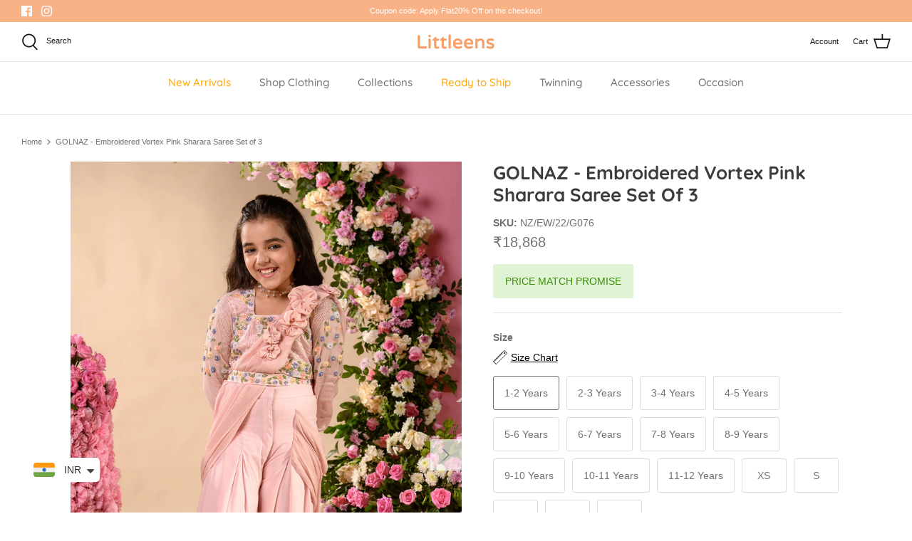

--- FILE ---
content_type: text/html; charset=utf-8
request_url: https://littleens.com/products/golnaz-embroidered-vortex-pink-sharara-saree-set-of-3-for-girls-only-girls
body_size: 28471
content:
<!doctype html>
<html lang="en">
  <head>
    



    <script>
window.KiwiSizing = window.KiwiSizing === undefined ? {} : window.KiwiSizing;
KiwiSizing.shop = "littleens.myshopify.com";


KiwiSizing.data = {
  collections: "406855254246,405541585126,410530447590,410531692774,415448563942,409926566118,410945978598,271077179550,415428935910,397114179814,409976471782,410064912614,419958653158,402891440358,402893144294,411674378470",
  tags: "embroidered,festive,Girls,indianwear,Indo-Western,Navroz,nj,Pink,SAREE,vortex,Wedding",
  product: "7994657112294",
  vendor: "Littleens",
  type: "Saree Set",
  title: "GOLNAZ - Embroidered Vortex Pink Sharara Saree Set of 3",
  images: ["\/\/littleens.com\/cdn\/shop\/products\/9_0c4787b4-2961-4a2e-8db9-55d8547a6d87.jpg?v=1664779828","\/\/littleens.com\/cdn\/shop\/products\/8_7bd675d9-58ca-4614-8fe7-37a414140c71.jpg?v=1665490870","\/\/littleens.com\/cdn\/shop\/products\/3_bec17613-2b10-4a9b-9b99-339102f18358.jpg?v=1665490870","\/\/littleens.com\/cdn\/shop\/products\/6_fbc081b7-0c2a-468f-b7bf-81e396d52ac1.jpg?v=1665490870"],
  options: [{"name":"Size","position":1,"values":["1-2 Years","2-3 Years","3-4 Years","4-5 Years","5-6 Years","6-7 Years","7-8 Years","8-9 Years","9-10 Years","10-11 Years","11-12 Years","XS","S","M","L","XL"]}],
  variants: [{"id":43441910612198,"title":"1-2 Years","option1":"1-2 Years","option2":null,"option3":null,"sku":"NZ\/EW\/22\/G076","requires_shipping":true,"taxable":true,"featured_image":null,"available":true,"name":"GOLNAZ - Embroidered Vortex Pink Sharara Saree Set of 3 - 1-2 Years","public_title":"1-2 Years","options":["1-2 Years"],"price":1886800,"weight":0,"compare_at_price":null,"inventory_management":"shopify","barcode":"10612198","requires_selling_plan":false,"selling_plan_allocations":[]},{"id":43441910644966,"title":"2-3 Years","option1":"2-3 Years","option2":null,"option3":null,"sku":"NZ\/EW\/22\/G076","requires_shipping":true,"taxable":true,"featured_image":null,"available":true,"name":"GOLNAZ - Embroidered Vortex Pink Sharara Saree Set of 3 - 2-3 Years","public_title":"2-3 Years","options":["2-3 Years"],"price":1886800,"weight":0,"compare_at_price":null,"inventory_management":"shopify","barcode":"10644966","requires_selling_plan":false,"selling_plan_allocations":[]},{"id":43441910677734,"title":"3-4 Years","option1":"3-4 Years","option2":null,"option3":null,"sku":"NZ\/EW\/22\/G076","requires_shipping":true,"taxable":true,"featured_image":null,"available":true,"name":"GOLNAZ - Embroidered Vortex Pink Sharara Saree Set of 3 - 3-4 Years","public_title":"3-4 Years","options":["3-4 Years"],"price":1886800,"weight":0,"compare_at_price":null,"inventory_management":"shopify","barcode":"10677734","requires_selling_plan":false,"selling_plan_allocations":[]},{"id":43441910710502,"title":"4-5 Years","option1":"4-5 Years","option2":null,"option3":null,"sku":"NZ\/EW\/22\/G076","requires_shipping":true,"taxable":true,"featured_image":null,"available":true,"name":"GOLNAZ - Embroidered Vortex Pink Sharara Saree Set of 3 - 4-5 Years","public_title":"4-5 Years","options":["4-5 Years"],"price":1886800,"weight":0,"compare_at_price":null,"inventory_management":"shopify","barcode":"10710502","requires_selling_plan":false,"selling_plan_allocations":[]},{"id":43441910743270,"title":"5-6 Years","option1":"5-6 Years","option2":null,"option3":null,"sku":"NZ\/EW\/22\/G076","requires_shipping":true,"taxable":true,"featured_image":null,"available":true,"name":"GOLNAZ - Embroidered Vortex Pink Sharara Saree Set of 3 - 5-6 Years","public_title":"5-6 Years","options":["5-6 Years"],"price":1886800,"weight":0,"compare_at_price":null,"inventory_management":"shopify","barcode":"10743270","requires_selling_plan":false,"selling_plan_allocations":[]},{"id":43441910776038,"title":"6-7 Years","option1":"6-7 Years","option2":null,"option3":null,"sku":"NZ\/EW\/22\/G076","requires_shipping":true,"taxable":true,"featured_image":null,"available":true,"name":"GOLNAZ - Embroidered Vortex Pink Sharara Saree Set of 3 - 6-7 Years","public_title":"6-7 Years","options":["6-7 Years"],"price":2141200,"weight":0,"compare_at_price":null,"inventory_management":"shopify","barcode":"10776038","requires_selling_plan":false,"selling_plan_allocations":[]},{"id":43441910808806,"title":"7-8 Years","option1":"7-8 Years","option2":null,"option3":null,"sku":"NZ\/EW\/22\/G076","requires_shipping":true,"taxable":true,"featured_image":null,"available":true,"name":"GOLNAZ - Embroidered Vortex Pink Sharara Saree Set of 3 - 7-8 Years","public_title":"7-8 Years","options":["7-8 Years"],"price":2141200,"weight":0,"compare_at_price":null,"inventory_management":"shopify","barcode":"10808806","requires_selling_plan":false,"selling_plan_allocations":[]},{"id":43441910841574,"title":"8-9 Years","option1":"8-9 Years","option2":null,"option3":null,"sku":"NZ\/EW\/22\/G076","requires_shipping":true,"taxable":true,"featured_image":null,"available":true,"name":"GOLNAZ - Embroidered Vortex Pink Sharara Saree Set of 3 - 8-9 Years","public_title":"8-9 Years","options":["8-9 Years"],"price":2141200,"weight":0,"compare_at_price":null,"inventory_management":"shopify","barcode":"10841574","requires_selling_plan":false,"selling_plan_allocations":[]},{"id":43441910874342,"title":"9-10 Years","option1":"9-10 Years","option2":null,"option3":null,"sku":"NZ\/EW\/22\/G076","requires_shipping":true,"taxable":true,"featured_image":null,"available":true,"name":"GOLNAZ - Embroidered Vortex Pink Sharara Saree Set of 3 - 9-10 Years","public_title":"9-10 Years","options":["9-10 Years"],"price":2141200,"weight":0,"compare_at_price":null,"inventory_management":"shopify","barcode":"10874342","requires_selling_plan":false,"selling_plan_allocations":[]},{"id":43441910939878,"title":"10-11 Years","option1":"10-11 Years","option2":null,"option3":null,"sku":"NZ\/EW\/22\/G076","requires_shipping":true,"taxable":true,"featured_image":null,"available":true,"name":"GOLNAZ - Embroidered Vortex Pink Sharara Saree Set of 3 - 10-11 Years","public_title":"10-11 Years","options":["10-11 Years"],"price":2141200,"weight":0,"compare_at_price":null,"inventory_management":"shopify","barcode":"10939878","requires_selling_plan":false,"selling_plan_allocations":[]},{"id":43441910972646,"title":"11-12 Years","option1":"11-12 Years","option2":null,"option3":null,"sku":"NZ\/EW\/22\/G076","requires_shipping":true,"taxable":true,"featured_image":null,"available":true,"name":"GOLNAZ - Embroidered Vortex Pink Sharara Saree Set of 3 - 11-12 Years","public_title":"11-12 Years","options":["11-12 Years"],"price":2141200,"weight":0,"compare_at_price":null,"inventory_management":"shopify","barcode":"10972646","requires_selling_plan":false,"selling_plan_allocations":[]},{"id":43441911005414,"title":"XS","option1":"XS","option2":null,"option3":null,"sku":"NZ\/EW\/22\/W003","requires_shipping":true,"taxable":true,"featured_image":null,"available":true,"name":"GOLNAZ - Embroidered Vortex Pink Sharara Saree Set of 3 - XS","public_title":"XS","options":["XS"],"price":2989200,"weight":0,"compare_at_price":null,"inventory_management":"shopify","barcode":"11005414","requires_selling_plan":false,"selling_plan_allocations":[]},{"id":43441911038182,"title":"S","option1":"S","option2":null,"option3":null,"sku":"NZ\/EW\/22\/W003","requires_shipping":true,"taxable":true,"featured_image":null,"available":true,"name":"GOLNAZ - Embroidered Vortex Pink Sharara Saree Set of 3 - S","public_title":"S","options":["S"],"price":2989200,"weight":0,"compare_at_price":null,"inventory_management":"shopify","barcode":"11038182","requires_selling_plan":false,"selling_plan_allocations":[]},{"id":43441911070950,"title":"M","option1":"M","option2":null,"option3":null,"sku":"NZ\/EW\/22\/W003","requires_shipping":true,"taxable":true,"featured_image":null,"available":true,"name":"GOLNAZ - Embroidered Vortex Pink Sharara Saree Set of 3 - M","public_title":"M","options":["M"],"price":2989200,"weight":0,"compare_at_price":null,"inventory_management":"shopify","barcode":"11070950","requires_selling_plan":false,"selling_plan_allocations":[]},{"id":43441911103718,"title":"L","option1":"L","option2":null,"option3":null,"sku":"NZ\/EW\/22\/W003","requires_shipping":true,"taxable":true,"featured_image":null,"available":true,"name":"GOLNAZ - Embroidered Vortex Pink Sharara Saree Set of 3 - L","public_title":"L","options":["L"],"price":2989200,"weight":0,"compare_at_price":null,"inventory_management":"shopify","barcode":"11103718","requires_selling_plan":false,"selling_plan_allocations":[]},{"id":43441911136486,"title":"XL","option1":"XL","option2":null,"option3":null,"sku":"NZ\/EW\/22\/W003","requires_shipping":true,"taxable":true,"featured_image":null,"available":true,"name":"GOLNAZ - Embroidered Vortex Pink Sharara Saree Set of 3 - XL","public_title":"XL","options":["XL"],"price":2989200,"weight":0,"compare_at_price":null,"inventory_management":"shopify","barcode":"11136486","requires_selling_plan":false,"selling_plan_allocations":[]}],
};

</script>
    


    <meta name="google-site-verification" content="smYtA38JwYRQnygwUgNw5-00jVaaAcvxyHvnrinzOoU">
    <!-- Google Tag Manager -->
    <script>
      (function(w,d,s,l,i){w[l]=w[l]||[];w[l].push({'gtm.start':
      new Date().getTime(),event:'gtm.js'});var f=d.getElementsByTagName(s)[0],
      j=d.createElement(s),dl=l!='dataLayer'?'&l='+l:'';j.async=true;j.src=
      'https://www.googletagmanager.com/gtm.js?id='+i+dl;f.parentNode.insertBefore(j,f);
      })(window,document,'script','dataLayer','GTM-5JD53BT');
    </script>
    <!-- End Google Tag Manager -->

    <!-- Meta Pixel Code -->
    <script>
      !function(f,b,e,v,n,t,s)
      {if(f.fbq)return;n=f.fbq=function(){n.callMethod?
      n.callMethod.apply(n,arguments):n.queue.push(arguments)};
      if(!f._fbq)f._fbq=n;n.push=n;n.loaded=!0;n.version='2.0';
      n.queue=[];t=b.createElement(e);t.async=!0;
      t.src=v;s=b.getElementsByTagName(e)[0];
      s.parentNode.insertBefore(t,s)}(window, document,'script',
      'https://connect.facebook.net/en_US/fbevents.js');
      fbq('init', '356110382821108');
      fbq('track', 'PageView');
    </script>
    <noscript
      ><img
        height="1"
        width="1"
        style="display:none"
        src="https://www.facebook.com/tr?id=356110382821108&ev=PageView&noscript=1"
    ></noscript>
    <!-- End Meta Pixel Code -->

    <!-- Symmetry 5.1.0 -->

    <link rel="preload" href="//littleens.com/cdn/shop/t/19/assets/styles.css?v=54016917672468786661764750948" as="style">
    <meta charset="utf-8" />
<meta name="viewport" content="width=device-width,initial-scale=1.0" />
<meta http-equiv="X-UA-Compatible" content="IE=edge">

<link rel="preconnect" href="https://cdn.shopify.com" crossorigin>
<link rel="preconnect" href="https://fonts.shopify.com" crossorigin>
<link rel="preconnect" href="https://monorail-edge.shopifysvc.com"><link rel="preload" as="font" href="//littleens.com/cdn/fonts/quicksand/quicksand_n5.8f86b119923a62b5ca76bc9a6fb25da7a7498802.woff2" type="font/woff2" crossorigin><link rel="preload" as="font" href="//littleens.com/cdn/fonts/quicksand/quicksand_n7.d375fe11182475f82f7bb6306a0a0e4018995610.woff2" type="font/woff2" crossorigin><link rel="preload" as="font" href="//littleens.com/cdn/fonts/josefin_sans/josefinsans_n4.70f7efd699799949e6d9f99bc20843a2c86a2e0f.woff2" type="font/woff2" crossorigin><!-- <link rel="preload" href="//littleens.com/cdn/shop/t/19/assets/vendor.js?v=138568586205433922451689884027" as="script">
<link rel="preload" href="//littleens.com/cdn/shop/t/19/assets/theme.js?v=157998560323348911091689892303" as="script">
 --><link rel="canonical" href="https://littleens.com/products/golnaz-embroidered-vortex-pink-sharara-saree-set-of-3-for-girls-only-girls" /><link rel="shortcut icon" href="//littleens.com/cdn/shop/files/logo_-_square.png?v=1641991811" type="image/png" /><meta name="description" content="The flower tailored sharara saree is the beauteous assemblage of grace and mystique with opulent details of handwork. The chinon fabric full sleeves blouse presents a fine work of adornment and a separate belt giving a cinched waist and perfect fit. In a particularly vivid hue of pink, the vortex sharara with chinon sa">
    <meta name="theme-color" content="#f8b286">

    <title>
      GOLNAZ - Embroidered Vortex Pink Sharara Saree Set of 3
      
      
       &ndash; Littleens
    </title>

    <meta property="og:site_name" content="Littleens">
<meta property="og:url" content="https://littleens.com/products/golnaz-embroidered-vortex-pink-sharara-saree-set-of-3-for-girls-only-girls">
<meta property="og:title" content="GOLNAZ - Embroidered Vortex Pink Sharara Saree Set of 3">
<meta property="og:type" content="product">
<meta property="og:description" content="The flower tailored sharara saree is the beauteous assemblage of grace and mystique with opulent details of handwork. The chinon fabric full sleeves blouse presents a fine work of adornment and a separate belt giving a cinched waist and perfect fit. In a particularly vivid hue of pink, the vortex sharara with chinon sa"><meta property="og:image" content="http://littleens.com/cdn/shop/products/9_0c4787b4-2961-4a2e-8db9-55d8547a6d87_1200x1200.jpg?v=1664779828">
  <meta property="og:image:secure_url" content="https://littleens.com/cdn/shop/products/9_0c4787b4-2961-4a2e-8db9-55d8547a6d87_1200x1200.jpg?v=1664779828">
  <meta property="og:image:width" content="1200">
  <meta property="og:image:height" content="1800"><meta property="og:price:amount" content="18,868">
  <meta property="og:price:currency" content="INR"><meta name="twitter:card" content="summary_large_image">
<meta name="twitter:title" content="GOLNAZ - Embroidered Vortex Pink Sharara Saree Set of 3">
<meta name="twitter:description" content="The flower tailored sharara saree is the beauteous assemblage of grace and mystique with opulent details of handwork. The chinon fabric full sleeves blouse presents a fine work of adornment and a separate belt giving a cinched waist and perfect fit. In a particularly vivid hue of pink, the vortex sharara with chinon sa">


    <link href="//littleens.com/cdn/shop/t/19/assets/styles.css?v=54016917672468786661764750948" rel="stylesheet" type="text/css" media="all" />

    <script>
      window.theme = window.theme || {};
      theme.money_format_with_product_code_preference = "\u003cspan class=money\u003e₹{{amount_no_decimals}}\u003c\/span\u003e";
      theme.money_format_with_cart_code_preference = "\u003cspan class=money\u003e₹{{amount_no_decimals}}\u003c\/span\u003e";
      theme.money_format = "\u003cspan class=money\u003e₹{{amount_no_decimals}}\u003c\/span\u003e";
      theme.strings = {
        previous: "Previous",
        next: "Next",
        addressError: "Error looking up that address",
        addressNoResults: "No results for that address",
        addressQueryLimit: "You have exceeded the Google API usage limit. Consider upgrading to a \u003ca href=\"https:\/\/developers.google.com\/maps\/premium\/usage-limits\"\u003ePremium Plan\u003c\/a\u003e.",
        authError: "There was a problem authenticating your Google Maps API Key.",
        icon_labels_left: "Left",
        icon_labels_right: "Right",
        icon_labels_down: "Down",
        icon_labels_close: "Close",
        icon_labels_plus: "Plus",
        cart_terms_confirmation: "You must agree to the terms and conditions before continuing.",
        products_listing_from: "",
        layout_live_search_see_all: "See all results",
        products_product_add_to_cart: "Add to Cart",
        products_variant_no_stock: "Sold out",
        products_variant_non_existent: "Unavailable",
        products_product_unit_price_separator: " \/ ",
        general_navigation_menu_toggle_aria_label: "Toggle menu",
        general_accessibility_labels_close: "Close",
        products_added_notification_title: "Just added",
        products_added_notification_item: "Item",
        products_added_notification_unit_price: "Item price",
        products_added_notification_quantity: "Qty",
        products_added_notification_total_price: "Total price",
        products_added_notification_shipping_note: "Excl. shipping",
        products_added_notification_keep_shopping: "Keep Shopping",
        products_added_notification_cart: "Cart",
        products_product_adding_to_cart: "Adding",
        products_product_added_to_cart: "Added to cart",
        products_product_unit_price_separator: " \/ ",
        products_added_notification_subtotal: "Subtotal",
        products_labels_sold_out: "Sold Out",
        products_labels_sale: "Sale",
        products_labels_percent_reduction: "[[ amount ]]% off",
        products_labels_value_reduction_html: "[[ amount ]] off",
        products_product_preorder: "Pre-order",
        general_quick_search_pages: "Pages",
        general_quick_search_no_results: "Sorry, we couldn\u0026#39;t find any results",
        collections_general_see_all_subcollections: "See all..."
      };
      theme.routes = {
        search_url: '/search',
        cart_url: '/cart',
        cart_add_url: '/cart/add',
        cart_change_url: '/cart/change'
      };
      theme.settings = {
        cart_type: "page",
        quickbuy_style: "button",
        avoid_orphans: true
      };
      document.documentElement.classList.add('js');
    </script>

    <script>window.performance && window.performance.mark && window.performance.mark('shopify.content_for_header.start');</script><meta name="facebook-domain-verification" content="w2r4gra0nuz927d4vmit5kw6rid4vo">
<meta name="google-site-verification" content="OJN0jjakkNAGuWgzuuGOSsjFEvw4RxVKVOGJhmqR56w">
<meta id="shopify-digital-wallet" name="shopify-digital-wallet" content="/57897975966/digital_wallets/dialog">
<meta id="in-context-paypal-metadata" data-shop-id="57897975966" data-venmo-supported="false" data-environment="production" data-locale="en_US" data-paypal-v4="true" data-currency="INR">
<link rel="alternate" type="application/json+oembed" href="https://littleens.com/products/golnaz-embroidered-vortex-pink-sharara-saree-set-of-3-for-girls-only-girls.oembed">
<script async="async" src="/checkouts/internal/preloads.js?locale=en-IN"></script>
<script id="shopify-features" type="application/json">{"accessToken":"4a6417f208bdc4c221155e88127e9498","betas":["rich-media-storefront-analytics"],"domain":"littleens.com","predictiveSearch":true,"shopId":57897975966,"locale":"en"}</script>
<script>var Shopify = Shopify || {};
Shopify.shop = "littleens.myshopify.com";
Shopify.locale = "en";
Shopify.currency = {"active":"INR","rate":"1.0"};
Shopify.country = "IN";
Shopify.theme = {"name":"Copy of Symmetry Theme Live","id":136904409318,"schema_name":"Symmetry","schema_version":"5.1.0","theme_store_id":null,"role":"main"};
Shopify.theme.handle = "null";
Shopify.theme.style = {"id":null,"handle":null};
Shopify.cdnHost = "littleens.com/cdn";
Shopify.routes = Shopify.routes || {};
Shopify.routes.root = "/";</script>
<script type="module">!function(o){(o.Shopify=o.Shopify||{}).modules=!0}(window);</script>
<script>!function(o){function n(){var o=[];function n(){o.push(Array.prototype.slice.apply(arguments))}return n.q=o,n}var t=o.Shopify=o.Shopify||{};t.loadFeatures=n(),t.autoloadFeatures=n()}(window);</script>
<script id="shop-js-analytics" type="application/json">{"pageType":"product"}</script>
<script defer="defer" async type="module" src="//littleens.com/cdn/shopifycloud/shop-js/modules/v2/client.init-shop-cart-sync_BN7fPSNr.en.esm.js"></script>
<script defer="defer" async type="module" src="//littleens.com/cdn/shopifycloud/shop-js/modules/v2/chunk.common_Cbph3Kss.esm.js"></script>
<script defer="defer" async type="module" src="//littleens.com/cdn/shopifycloud/shop-js/modules/v2/chunk.modal_DKumMAJ1.esm.js"></script>
<script type="module">
  await import("//littleens.com/cdn/shopifycloud/shop-js/modules/v2/client.init-shop-cart-sync_BN7fPSNr.en.esm.js");
await import("//littleens.com/cdn/shopifycloud/shop-js/modules/v2/chunk.common_Cbph3Kss.esm.js");
await import("//littleens.com/cdn/shopifycloud/shop-js/modules/v2/chunk.modal_DKumMAJ1.esm.js");

  window.Shopify.SignInWithShop?.initShopCartSync?.({"fedCMEnabled":true,"windoidEnabled":true});

</script>
<script>(function() {
  var isLoaded = false;
  function asyncLoad() {
    if (isLoaded) return;
    isLoaded = true;
    var urls = ["https:\/\/cdn.shopify.com\/s\/files\/1\/0449\/2568\/1820\/t\/4\/assets\/booster_currency.js?v=1624978055\u0026shop=littleens.myshopify.com","https:\/\/app.kiwisizing.com\/web\/js\/dist\/kiwiSizing\/plugin\/SizingPlugin.prod.js?v=331\u0026shop=littleens.myshopify.com"];
    for (var i = 0; i < urls.length; i++) {
      var s = document.createElement('script');
      s.type = 'text/javascript';
      s.async = true;
      s.src = urls[i];
      var x = document.getElementsByTagName('script')[0];
      x.parentNode.insertBefore(s, x);
    }
  };
  if(window.attachEvent) {
    window.attachEvent('onload', asyncLoad);
  } else {
    window.addEventListener('load', asyncLoad, false);
  }
})();</script>
<script id="__st">var __st={"a":57897975966,"offset":-18000,"reqid":"155ee92d-d8fa-4554-bf6e-d9d805c39299-1769818404","pageurl":"littleens.com\/products\/golnaz-embroidered-vortex-pink-sharara-saree-set-of-3-for-girls-only-girls","u":"5472bc89a10b","p":"product","rtyp":"product","rid":7994657112294};</script>
<script>window.ShopifyPaypalV4VisibilityTracking = true;</script>
<script id="captcha-bootstrap">!function(){'use strict';const t='contact',e='account',n='new_comment',o=[[t,t],['blogs',n],['comments',n],[t,'customer']],c=[[e,'customer_login'],[e,'guest_login'],[e,'recover_customer_password'],[e,'create_customer']],r=t=>t.map((([t,e])=>`form[action*='/${t}']:not([data-nocaptcha='true']) input[name='form_type'][value='${e}']`)).join(','),a=t=>()=>t?[...document.querySelectorAll(t)].map((t=>t.form)):[];function s(){const t=[...o],e=r(t);return a(e)}const i='password',u='form_key',d=['recaptcha-v3-token','g-recaptcha-response','h-captcha-response',i],f=()=>{try{return window.sessionStorage}catch{return}},m='__shopify_v',_=t=>t.elements[u];function p(t,e,n=!1){try{const o=window.sessionStorage,c=JSON.parse(o.getItem(e)),{data:r}=function(t){const{data:e,action:n}=t;return t[m]||n?{data:e,action:n}:{data:t,action:n}}(c);for(const[e,n]of Object.entries(r))t.elements[e]&&(t.elements[e].value=n);n&&o.removeItem(e)}catch(o){console.error('form repopulation failed',{error:o})}}const l='form_type',E='cptcha';function T(t){t.dataset[E]=!0}const w=window,h=w.document,L='Shopify',v='ce_forms',y='captcha';let A=!1;((t,e)=>{const n=(g='f06e6c50-85a8-45c8-87d0-21a2b65856fe',I='https://cdn.shopify.com/shopifycloud/storefront-forms-hcaptcha/ce_storefront_forms_captcha_hcaptcha.v1.5.2.iife.js',D={infoText:'Protected by hCaptcha',privacyText:'Privacy',termsText:'Terms'},(t,e,n)=>{const o=w[L][v],c=o.bindForm;if(c)return c(t,g,e,D).then(n);var r;o.q.push([[t,g,e,D],n]),r=I,A||(h.body.append(Object.assign(h.createElement('script'),{id:'captcha-provider',async:!0,src:r})),A=!0)});var g,I,D;w[L]=w[L]||{},w[L][v]=w[L][v]||{},w[L][v].q=[],w[L][y]=w[L][y]||{},w[L][y].protect=function(t,e){n(t,void 0,e),T(t)},Object.freeze(w[L][y]),function(t,e,n,w,h,L){const[v,y,A,g]=function(t,e,n){const i=e?o:[],u=t?c:[],d=[...i,...u],f=r(d),m=r(i),_=r(d.filter((([t,e])=>n.includes(e))));return[a(f),a(m),a(_),s()]}(w,h,L),I=t=>{const e=t.target;return e instanceof HTMLFormElement?e:e&&e.form},D=t=>v().includes(t);t.addEventListener('submit',(t=>{const e=I(t);if(!e)return;const n=D(e)&&!e.dataset.hcaptchaBound&&!e.dataset.recaptchaBound,o=_(e),c=g().includes(e)&&(!o||!o.value);(n||c)&&t.preventDefault(),c&&!n&&(function(t){try{if(!f())return;!function(t){const e=f();if(!e)return;const n=_(t);if(!n)return;const o=n.value;o&&e.removeItem(o)}(t);const e=Array.from(Array(32),(()=>Math.random().toString(36)[2])).join('');!function(t,e){_(t)||t.append(Object.assign(document.createElement('input'),{type:'hidden',name:u})),t.elements[u].value=e}(t,e),function(t,e){const n=f();if(!n)return;const o=[...t.querySelectorAll(`input[type='${i}']`)].map((({name:t})=>t)),c=[...d,...o],r={};for(const[a,s]of new FormData(t).entries())c.includes(a)||(r[a]=s);n.setItem(e,JSON.stringify({[m]:1,action:t.action,data:r}))}(t,e)}catch(e){console.error('failed to persist form',e)}}(e),e.submit())}));const S=(t,e)=>{t&&!t.dataset[E]&&(n(t,e.some((e=>e===t))),T(t))};for(const o of['focusin','change'])t.addEventListener(o,(t=>{const e=I(t);D(e)&&S(e,y())}));const B=e.get('form_key'),M=e.get(l),P=B&&M;t.addEventListener('DOMContentLoaded',(()=>{const t=y();if(P)for(const e of t)e.elements[l].value===M&&p(e,B);[...new Set([...A(),...v().filter((t=>'true'===t.dataset.shopifyCaptcha))])].forEach((e=>S(e,t)))}))}(h,new URLSearchParams(w.location.search),n,t,e,['guest_login'])})(!0,!0)}();</script>
<script integrity="sha256-4kQ18oKyAcykRKYeNunJcIwy7WH5gtpwJnB7kiuLZ1E=" data-source-attribution="shopify.loadfeatures" defer="defer" src="//littleens.com/cdn/shopifycloud/storefront/assets/storefront/load_feature-a0a9edcb.js" crossorigin="anonymous"></script>
<script data-source-attribution="shopify.dynamic_checkout.dynamic.init">var Shopify=Shopify||{};Shopify.PaymentButton=Shopify.PaymentButton||{isStorefrontPortableWallets:!0,init:function(){window.Shopify.PaymentButton.init=function(){};var t=document.createElement("script");t.src="https://littleens.com/cdn/shopifycloud/portable-wallets/latest/portable-wallets.en.js",t.type="module",document.head.appendChild(t)}};
</script>
<script data-source-attribution="shopify.dynamic_checkout.buyer_consent">
  function portableWalletsHideBuyerConsent(e){var t=document.getElementById("shopify-buyer-consent"),n=document.getElementById("shopify-subscription-policy-button");t&&n&&(t.classList.add("hidden"),t.setAttribute("aria-hidden","true"),n.removeEventListener("click",e))}function portableWalletsShowBuyerConsent(e){var t=document.getElementById("shopify-buyer-consent"),n=document.getElementById("shopify-subscription-policy-button");t&&n&&(t.classList.remove("hidden"),t.removeAttribute("aria-hidden"),n.addEventListener("click",e))}window.Shopify?.PaymentButton&&(window.Shopify.PaymentButton.hideBuyerConsent=portableWalletsHideBuyerConsent,window.Shopify.PaymentButton.showBuyerConsent=portableWalletsShowBuyerConsent);
</script>
<script data-source-attribution="shopify.dynamic_checkout.cart.bootstrap">document.addEventListener("DOMContentLoaded",(function(){function t(){return document.querySelector("shopify-accelerated-checkout-cart, shopify-accelerated-checkout")}if(t())Shopify.PaymentButton.init();else{new MutationObserver((function(e,n){t()&&(Shopify.PaymentButton.init(),n.disconnect())})).observe(document.body,{childList:!0,subtree:!0})}}));
</script>
<script id="sections-script" data-sections="product-recommendations" defer="defer" src="//littleens.com/cdn/shop/t/19/compiled_assets/scripts.js?v=3705"></script>
<script>window.performance && window.performance.mark && window.performance.mark('shopify.content_for_header.end');</script>

    










    
    <style type='text/css'>
  .baCountry{width:30px;height:20px;display:inline-block;vertical-align:middle;margin-right:6px;background-size:30px!important;border-radius:4px;background-repeat:no-repeat}
  .baCountry-traditional .baCountry{background-image:url(https://cdn.shopify.com/s/files/1/0194/1736/6592/t/1/assets/ba-flags.png?=14261939516959647149);height:19px!important}
  .baCountry-modern .baCountry{background-image:url(https://cdn.shopify.com/s/files/1/0194/1736/6592/t/1/assets/ba-flags.png?=14261939516959647149)}
  .baCountry-NO-FLAG{background-position:0 0}.baCountry-AD{background-position:0 -20px}.baCountry-AED{background-position:0 -40px}.baCountry-AFN{background-position:0 -60px}.baCountry-AG{background-position:0 -80px}.baCountry-AI{background-position:0 -100px}.baCountry-ALL{background-position:0 -120px}.baCountry-AMD{background-position:0 -140px}.baCountry-AOA{background-position:0 -160px}.baCountry-ARS{background-position:0 -180px}.baCountry-AS{background-position:0 -200px}.baCountry-AT{background-position:0 -220px}.baCountry-AUD{background-position:0 -240px}.baCountry-AWG{background-position:0 -260px}.baCountry-AZN{background-position:0 -280px}.baCountry-BAM{background-position:0 -300px}.baCountry-BBD{background-position:0 -320px}.baCountry-BDT{background-position:0 -340px}.baCountry-BE{background-position:0 -360px}.baCountry-BF{background-position:0 -380px}.baCountry-BGN{background-position:0 -400px}.baCountry-BHD{background-position:0 -420px}.baCountry-BIF{background-position:0 -440px}.baCountry-BJ{background-position:0 -460px}.baCountry-BMD{background-position:0 -480px}.baCountry-BND{background-position:0 -500px}.baCountry-BOB{background-position:0 -520px}.baCountry-BRL{background-position:0 -540px}.baCountry-BSD{background-position:0 -560px}.baCountry-BTN{background-position:0 -580px}.baCountry-BWP{background-position:0 -600px}.baCountry-BYN{background-position:0 -620px}.baCountry-BZD{background-position:0 -640px}.baCountry-CAD{background-position:0 -660px}.baCountry-CC{background-position:0 -680px}.baCountry-CDF{background-position:0 -700px}.baCountry-CG{background-position:0 -720px}.baCountry-CHF{background-position:0 -740px}.baCountry-CI{background-position:0 -760px}.baCountry-CK{background-position:0 -780px}.baCountry-CLP{background-position:0 -800px}.baCountry-CM{background-position:0 -820px}.baCountry-CNY{background-position:0 -840px}.baCountry-COP{background-position:0 -860px}.baCountry-CRC{background-position:0 -880px}.baCountry-CU{background-position:0 -900px}.baCountry-CX{background-position:0 -920px}.baCountry-CY{background-position:0 -940px}.baCountry-CZK{background-position:0 -960px}.baCountry-DE{background-position:0 -980px}.baCountry-DJF{background-position:0 -1000px}.baCountry-DKK{background-position:0 -1020px}.baCountry-DM{background-position:0 -1040px}.baCountry-DOP{background-position:0 -1060px}.baCountry-DZD{background-position:0 -1080px}.baCountry-EC{background-position:0 -1100px}.baCountry-EE{background-position:0 -1120px}.baCountry-EGP{background-position:0 -1140px}.baCountry-ER{background-position:0 -1160px}.baCountry-ES{background-position:0 -1180px}.baCountry-ETB{background-position:0 -1200px}.baCountry-EUR{background-position:0 -1220px}.baCountry-FI{background-position:0 -1240px}.baCountry-FJD{background-position:0 -1260px}.baCountry-FKP{background-position:0 -1280px}.baCountry-FO{background-position:0 -1300px}.baCountry-FR{background-position:0 -1320px}.baCountry-GA{background-position:0 -1340px}.baCountry-GBP{background-position:0 -1360px}.baCountry-GD{background-position:0 -1380px}.baCountry-GEL{background-position:0 -1400px}.baCountry-GHS{background-position:0 -1420px}.baCountry-GIP{background-position:0 -1440px}.baCountry-GL{background-position:0 -1460px}.baCountry-GMD{background-position:0 -1480px}.baCountry-GNF{background-position:0 -1500px}.baCountry-GQ{background-position:0 -1520px}.baCountry-GR{background-position:0 -1540px}.baCountry-GTQ{background-position:0 -1560px}.baCountry-GU{background-position:0 -1580px}.baCountry-GW{background-position:0 -1600px}.baCountry-HKD{background-position:0 -1620px}.baCountry-HNL{background-position:0 -1640px}.baCountry-HRK{background-position:0 -1660px}.baCountry-HTG{background-position:0 -1680px}.baCountry-HUF{background-position:0 -1700px}.baCountry-IDR{background-position:0 -1720px}.baCountry-IE{background-position:0 -1740px}.baCountry-ILS{background-position:0 -1760px}.baCountry-INR{background-position:0 -1780px}.baCountry-IO{background-position:0 -1800px}.baCountry-IQD{background-position:0 -1820px}.baCountry-IRR{background-position:0 -1840px}.baCountry-ISK{background-position:0 -1860px}.baCountry-IT{background-position:0 -1880px}.baCountry-JMD{background-position:0 -1900px}.baCountry-JOD{background-position:0 -1920px}.baCountry-JPY{background-position:0 -1940px}.baCountry-KES{background-position:0 -1960px}.baCountry-KGS{background-position:0 -1980px}.baCountry-KHR{background-position:0 -2000px}.baCountry-KI{background-position:0 -2020px}.baCountry-KMF{background-position:0 -2040px}.baCountry-KN{background-position:0 -2060px}.baCountry-KP{background-position:0 -2080px}.baCountry-KRW{background-position:0 -2100px}.baCountry-KWD{background-position:0 -2120px}.baCountry-KYD{background-position:0 -2140px}.baCountry-KZT{background-position:0 -2160px}.baCountry-LBP{background-position:0 -2180px}.baCountry-LI{background-position:0 -2200px}.baCountry-LKR{background-position:0 -2220px}.baCountry-LRD{background-position:0 -2240px}.baCountry-LSL{background-position:0 -2260px}.baCountry-LT{background-position:0 -2280px}.baCountry-LU{background-position:0 -2300px}.baCountry-LV{background-position:0 -2320px}.baCountry-LYD{background-position:0 -2340px}.baCountry-MAD{background-position:0 -2360px}.baCountry-MC{background-position:0 -2380px}.baCountry-MDL{background-position:0 -2400px}.baCountry-ME{background-position:0 -2420px}.baCountry-MGA{background-position:0 -2440px}.baCountry-MKD{background-position:0 -2460px}.baCountry-ML{background-position:0 -2480px}.baCountry-MMK{background-position:0 -2500px}.baCountry-MN{background-position:0 -2520px}.baCountry-MOP{background-position:0 -2540px}.baCountry-MQ{background-position:0 -2560px}.baCountry-MR{background-position:0 -2580px}.baCountry-MS{background-position:0 -2600px}.baCountry-MT{background-position:0 -2620px}.baCountry-MUR{background-position:0 -2640px}.baCountry-MVR{background-position:0 -2660px}.baCountry-MWK{background-position:0 -2680px}.baCountry-MXN{background-position:0 -2700px}.baCountry-MYR{background-position:0 -2720px}.baCountry-MZN{background-position:0 -2740px}.baCountry-NAD{background-position:0 -2760px}.baCountry-NE{background-position:0 -2780px}.baCountry-NF{background-position:0 -2800px}.baCountry-NG{background-position:0 -2820px}.baCountry-NIO{background-position:0 -2840px}.baCountry-NL{background-position:0 -2860px}.baCountry-NOK{background-position:0 -2880px}.baCountry-NPR{background-position:0 -2900px}.baCountry-NR{background-position:0 -2920px}.baCountry-NU{background-position:0 -2940px}.baCountry-NZD{background-position:0 -2960px}.baCountry-OMR{background-position:0 -2980px}.baCountry-PAB{background-position:0 -3000px}.baCountry-PEN{background-position:0 -3020px}.baCountry-PGK{background-position:0 -3040px}.baCountry-PHP{background-position:0 -3060px}.baCountry-PKR{background-position:0 -3080px}.baCountry-PLN{background-position:0 -3100px}.baCountry-PR{background-position:0 -3120px}.baCountry-PS{background-position:0 -3140px}.baCountry-PT{background-position:0 -3160px}.baCountry-PW{background-position:0 -3180px}.baCountry-QAR{background-position:0 -3200px}.baCountry-RON{background-position:0 -3220px}.baCountry-RSD{background-position:0 -3240px}.baCountry-RUB{background-position:0 -3260px}.baCountry-RWF{background-position:0 -3280px}.baCountry-SAR{background-position:0 -3300px}.baCountry-SBD{background-position:0 -3320px}.baCountry-SCR{background-position:0 -3340px}.baCountry-SDG{background-position:0 -3360px}.baCountry-SEK{background-position:0 -3380px}.baCountry-SGD{background-position:0 -3400px}.baCountry-SI{background-position:0 -3420px}.baCountry-SK{background-position:0 -3440px}.baCountry-SLL{background-position:0 -3460px}.baCountry-SM{background-position:0 -3480px}.baCountry-SN{background-position:0 -3500px}.baCountry-SO{background-position:0 -3520px}.baCountry-SRD{background-position:0 -3540px}.baCountry-SSP{background-position:0 -3560px}.baCountry-STD{background-position:0 -3580px}.baCountry-SV{background-position:0 -3600px}.baCountry-SYP{background-position:0 -3620px}.baCountry-SZL{background-position:0 -3640px}.baCountry-TC{background-position:0 -3660px}.baCountry-TD{background-position:0 -3680px}.baCountry-TG{background-position:0 -3700px}.baCountry-THB{background-position:0 -3720px}.baCountry-TJS{background-position:0 -3740px}.baCountry-TK{background-position:0 -3760px}.baCountry-TMT{background-position:0 -3780px}.baCountry-TND{background-position:0 -3800px}.baCountry-TOP{background-position:0 -3820px}.baCountry-TRY{background-position:0 -3840px}.baCountry-TTD{background-position:0 -3860px}.baCountry-TWD{background-position:0 -3880px}.baCountry-TZS{background-position:0 -3900px}.baCountry-UAH{background-position:0 -3920px}.baCountry-UGX{background-position:0 -3940px}.baCountry-USD{background-position:0 -3960px}.baCountry-UYU{background-position:0 -3980px}.baCountry-UZS{background-position:0 -4000px}.baCountry-VEF{background-position:0 -4020px}.baCountry-VG{background-position:0 -4040px}.baCountry-VI{background-position:0 -4060px}.baCountry-VND{background-position:0 -4080px}.baCountry-VUV{background-position:0 -4100px}.baCountry-WST{background-position:0 -4120px}.baCountry-XAF{background-position:0 -4140px}.baCountry-XPF{background-position:0 -4160px}.baCountry-YER{background-position:0 -4180px}.baCountry-ZAR{background-position:0 -4200px}.baCountry-ZM{background-position:0 -4220px}.baCountry-ZW{background-position:0 -4240px}
  .bacurr-checkoutNotice{margin: 3px 10px 0 10px;left: 0;right: 0;text-align: center;}
  @media (min-width:750px) {.bacurr-checkoutNotice{position: absolute;}}
</style>

<script>
    window.baCurr = window.baCurr || {};
    window.baCurr.config = {}; window.baCurr.rePeat = function () {};
    Object.assign(window.baCurr.config, {
      "enabled":true,
      "manual_placement":"",
      "night_time":false,
      "round_by_default":true,
      "display_position":"bottom_left",
      "display_position_type":"floating",
      "custom_code":{"css":""},
      "flag_type":"countryandmoney",
      "flag_design":"modern",
      "round_style":"none",
      "round_dec":"",
      "chosen_cur":[{"INR":"Indian Rupee (INR)"},{"AUD":"Australian Dollar (AUD)"},{"GBP":"British Pound (GBP)"},{"CAD":"Canadian Dollar (CAD)"},{"HKD":"Hong Kong Dollar (HKD)"},{"SGD":"Singapore Dollar (SGD)"},{"USD":"US Dollar (USD)"},{"EUR":"Euro (EUR)"},{"AED":"United Arab Emirates Dirham (AED)"}],
      "desktop_visible":true,
      "mob_visible":true,
      "money_mouse_show":false,
      "textColor":"#000000",
      "flag_theme":"default",
      "selector_hover_hex":"",
      "lightning":false,
      "mob_manual_placement":"",
      "mob_placement":"bottom_left",
      "mob_placement_type":"floating",
      "moneyWithCurrencyFormat":false,
      "ui_style":"default",
      "user_curr":"",
      "auto_loc":true,
      "auto_pref":false,
      "selector_bg_hex":"#ffffff",
      "selector_border_type":"noBorder",
      "cart_alert_bg_hex":"#000000",
      "cart_alert_note":"",
      "cart_alert_state":false,
      "cart_alert_font_hex":"#ffffff"
    },{
      money_format: "\u003cspan class=money\u003e₹{{amount_no_decimals}}\u003c\/span\u003e",
      money_with_currency_format: "\u003cspan class=money\u003e₹{{amount_no_decimals}} INR\u003c\/span\u003e",
      user_curr: "INR"
    });
    window.baCurr.config.multi_curr = [];
    
    window.baCurr.config.final_currency = "INR" || '';
    window.baCurr.config.multi_curr = "INR".split(',') || '';

    (function(window, document) {"use strict";
      function onload(){
        function insertPopupMessageJs(){
          var head = document.getElementsByTagName('head')[0];
          var script = document.createElement('script');
          script.src = ('https:' == document.location.protocol ? 'https://' : 'http://') + 'currency.boosterapps.com/preview_curr.js';
          script.type = 'text/javascript';
          head.appendChild(script);
        }

        if(document.location.search.indexOf("preview_cur=1") > -1){
          setTimeout(function(){
            window.currency_preview_result = document.getElementById("baCurrSelector").length > 0 ? 'success' : 'error';
            insertPopupMessageJs();
          }, 1000);
        }
      }

      var head = document.getElementsByTagName('head')[0];
      var script = document.createElement('script');
      script.src = ('https:' == document.location.protocol ? 'https://' : 'http://') + "";
      script.type = 'text/javascript';
      script.onload = script.onreadystatechange = function() {
      if (script.readyState) {
        if (script.readyState === 'complete' || script.readyState === 'loaded') {
          script.onreadystatechange = null;
            onload();
          }
        }
        else {
          onload();
        }
      };
      head.appendChild(script);

    }(window, document));
</script>


    <script type="text/javascript">
    (function(c,l,a,r,i,t,y){
        c[a]=c[a]||function(){(c[a].q=c[a].q||[]).push(arguments)};
        t=l.createElement(r);t.async=1;t.src="https://www.clarity.ms/tag/"+i;
        y=l.getElementsByTagName(r)[0];y.parentNode.insertBefore(t,y);
    })(window, document, "clarity", "script", "o259m3m56v");
</script>
    
  <!-- BEGIN app block: shopify://apps/lookfy-gallery/blocks/app-embed/596af5f6-9933-4730-95c2-f7d8d52a0c3e --><!-- BEGIN app snippet: javascript -->
<script type="text/javascript">
window.lfPageType??="product";
window.lfPageId??="7994657112294";
window.lfHandle??="products/golnaz-embroidered-vortex-pink-sharara-saree-set-of-3-for-girls-only-girls";
window.lfShopID??="57897975966";
window.lfShopUrl??="https://littleens.com";
window.lfIsoCode??="en";
window.lfCountry??="en";
window.lfLanguages??=[{"shop_locale":{"locale":"en","enabled":true,"primary":true,"published":true}}];
window.lfCurrencyFormat??="₹{{amount_no_decimals}} INR";
window.lfMoneyFormat??="₹{{amount_no_decimals}}";
window.lfCartAdd??="/cart/add";
window.lfCartUrl??="/cart";
window.lfShopLang??={"add_to_cart_select":"Select {attribute_label}","choose_options":"Choose Options","add_to_cart":"Add to Cart","add_all_to_cart":"Add All to Cart","sold_out":"Sold Out","load_more":"Load More","badge_discount":"Off","sale":"Sale","description":"Description","in_this_photo":"In this media","shop_the_look":"Shop the Look","all":"All","view_full_details":"View Full Details","shop_now":"Shop Now","volume_pricing":"Volume pricing available"};
window.lfShopTrans??=null;
window.lfCustomJs??=null;
window.lfCustomCss??=null;
window.lfPopupCss??=null;
window.lfTooltipPosition??="normal";
window.lfPlan??="free";
window.lfPlanDev??="";
window.lfHeading??=null;
window.lfStlFont??=null;
window.lfLibs??={};
</script><style data-shopify>


</style><!-- END app snippet -->
<!-- END app block --><script src="https://cdn.shopify.com/extensions/019bfd58-9245-7b9a-9e55-183c50d580b8/ea-sticky-add-to-cart-bar-3729/assets/main-ea-sticky-cart.js" type="text/javascript" defer="defer"></script>
<link href="https://cdn.shopify.com/extensions/019bfd58-9245-7b9a-9e55-183c50d580b8/ea-sticky-add-to-cart-bar-3729/assets/main-ea-sticky-cart.css" rel="stylesheet" type="text/css" media="all">
<script src="https://cdn.shopify.com/extensions/a9a32278-85fd-435d-a2e4-15afbc801656/nova-multi-currency-converter-1/assets/nova-cur-app-embed.js" type="text/javascript" defer="defer"></script>
<link href="https://cdn.shopify.com/extensions/a9a32278-85fd-435d-a2e4-15afbc801656/nova-multi-currency-converter-1/assets/nova-cur.css" rel="stylesheet" type="text/css" media="all">
<script src="https://cdn.shopify.com/extensions/019b72eb-c043-7f9c-929c-f80ee4242e18/theme-app-ext-10/assets/superlemon-loader.js" type="text/javascript" defer="defer"></script>
<link href="https://cdn.shopify.com/extensions/019b72eb-c043-7f9c-929c-f80ee4242e18/theme-app-ext-10/assets/superlemon.css" rel="stylesheet" type="text/css" media="all">
<script src="https://cdn.shopify.com/extensions/019bf95b-4a79-7dec-9493-16902b4e668c/lookfy-lookbook-gallery-767/assets/lookfy.js" type="text/javascript" defer="defer"></script>
<link href="https://cdn.shopify.com/extensions/019bf95b-4a79-7dec-9493-16902b4e668c/lookfy-lookbook-gallery-767/assets/lookfy.css" rel="stylesheet" type="text/css" media="all">
<link href="https://monorail-edge.shopifysvc.com" rel="dns-prefetch">
<script>(function(){if ("sendBeacon" in navigator && "performance" in window) {try {var session_token_from_headers = performance.getEntriesByType('navigation')[0].serverTiming.find(x => x.name == '_s').description;} catch {var session_token_from_headers = undefined;}var session_cookie_matches = document.cookie.match(/_shopify_s=([^;]*)/);var session_token_from_cookie = session_cookie_matches && session_cookie_matches.length === 2 ? session_cookie_matches[1] : "";var session_token = session_token_from_headers || session_token_from_cookie || "";function handle_abandonment_event(e) {var entries = performance.getEntries().filter(function(entry) {return /monorail-edge.shopifysvc.com/.test(entry.name);});if (!window.abandonment_tracked && entries.length === 0) {window.abandonment_tracked = true;var currentMs = Date.now();var navigation_start = performance.timing.navigationStart;var payload = {shop_id: 57897975966,url: window.location.href,navigation_start,duration: currentMs - navigation_start,session_token,page_type: "product"};window.navigator.sendBeacon("https://monorail-edge.shopifysvc.com/v1/produce", JSON.stringify({schema_id: "online_store_buyer_site_abandonment/1.1",payload: payload,metadata: {event_created_at_ms: currentMs,event_sent_at_ms: currentMs}}));}}window.addEventListener('pagehide', handle_abandonment_event);}}());</script>
<script id="web-pixels-manager-setup">(function e(e,d,r,n,o){if(void 0===o&&(o={}),!Boolean(null===(a=null===(i=window.Shopify)||void 0===i?void 0:i.analytics)||void 0===a?void 0:a.replayQueue)){var i,a;window.Shopify=window.Shopify||{};var t=window.Shopify;t.analytics=t.analytics||{};var s=t.analytics;s.replayQueue=[],s.publish=function(e,d,r){return s.replayQueue.push([e,d,r]),!0};try{self.performance.mark("wpm:start")}catch(e){}var l=function(){var e={modern:/Edge?\/(1{2}[4-9]|1[2-9]\d|[2-9]\d{2}|\d{4,})\.\d+(\.\d+|)|Firefox\/(1{2}[4-9]|1[2-9]\d|[2-9]\d{2}|\d{4,})\.\d+(\.\d+|)|Chrom(ium|e)\/(9{2}|\d{3,})\.\d+(\.\d+|)|(Maci|X1{2}).+ Version\/(15\.\d+|(1[6-9]|[2-9]\d|\d{3,})\.\d+)([,.]\d+|)( \(\w+\)|)( Mobile\/\w+|) Safari\/|Chrome.+OPR\/(9{2}|\d{3,})\.\d+\.\d+|(CPU[ +]OS|iPhone[ +]OS|CPU[ +]iPhone|CPU IPhone OS|CPU iPad OS)[ +]+(15[._]\d+|(1[6-9]|[2-9]\d|\d{3,})[._]\d+)([._]\d+|)|Android:?[ /-](13[3-9]|1[4-9]\d|[2-9]\d{2}|\d{4,})(\.\d+|)(\.\d+|)|Android.+Firefox\/(13[5-9]|1[4-9]\d|[2-9]\d{2}|\d{4,})\.\d+(\.\d+|)|Android.+Chrom(ium|e)\/(13[3-9]|1[4-9]\d|[2-9]\d{2}|\d{4,})\.\d+(\.\d+|)|SamsungBrowser\/([2-9]\d|\d{3,})\.\d+/,legacy:/Edge?\/(1[6-9]|[2-9]\d|\d{3,})\.\d+(\.\d+|)|Firefox\/(5[4-9]|[6-9]\d|\d{3,})\.\d+(\.\d+|)|Chrom(ium|e)\/(5[1-9]|[6-9]\d|\d{3,})\.\d+(\.\d+|)([\d.]+$|.*Safari\/(?![\d.]+ Edge\/[\d.]+$))|(Maci|X1{2}).+ Version\/(10\.\d+|(1[1-9]|[2-9]\d|\d{3,})\.\d+)([,.]\d+|)( \(\w+\)|)( Mobile\/\w+|) Safari\/|Chrome.+OPR\/(3[89]|[4-9]\d|\d{3,})\.\d+\.\d+|(CPU[ +]OS|iPhone[ +]OS|CPU[ +]iPhone|CPU IPhone OS|CPU iPad OS)[ +]+(10[._]\d+|(1[1-9]|[2-9]\d|\d{3,})[._]\d+)([._]\d+|)|Android:?[ /-](13[3-9]|1[4-9]\d|[2-9]\d{2}|\d{4,})(\.\d+|)(\.\d+|)|Mobile Safari.+OPR\/([89]\d|\d{3,})\.\d+\.\d+|Android.+Firefox\/(13[5-9]|1[4-9]\d|[2-9]\d{2}|\d{4,})\.\d+(\.\d+|)|Android.+Chrom(ium|e)\/(13[3-9]|1[4-9]\d|[2-9]\d{2}|\d{4,})\.\d+(\.\d+|)|Android.+(UC? ?Browser|UCWEB|U3)[ /]?(15\.([5-9]|\d{2,})|(1[6-9]|[2-9]\d|\d{3,})\.\d+)\.\d+|SamsungBrowser\/(5\.\d+|([6-9]|\d{2,})\.\d+)|Android.+MQ{2}Browser\/(14(\.(9|\d{2,})|)|(1[5-9]|[2-9]\d|\d{3,})(\.\d+|))(\.\d+|)|K[Aa][Ii]OS\/(3\.\d+|([4-9]|\d{2,})\.\d+)(\.\d+|)/},d=e.modern,r=e.legacy,n=navigator.userAgent;return n.match(d)?"modern":n.match(r)?"legacy":"unknown"}(),u="modern"===l?"modern":"legacy",c=(null!=n?n:{modern:"",legacy:""})[u],f=function(e){return[e.baseUrl,"/wpm","/b",e.hashVersion,"modern"===e.buildTarget?"m":"l",".js"].join("")}({baseUrl:d,hashVersion:r,buildTarget:u}),m=function(e){var d=e.version,r=e.bundleTarget,n=e.surface,o=e.pageUrl,i=e.monorailEndpoint;return{emit:function(e){var a=e.status,t=e.errorMsg,s=(new Date).getTime(),l=JSON.stringify({metadata:{event_sent_at_ms:s},events:[{schema_id:"web_pixels_manager_load/3.1",payload:{version:d,bundle_target:r,page_url:o,status:a,surface:n,error_msg:t},metadata:{event_created_at_ms:s}}]});if(!i)return console&&console.warn&&console.warn("[Web Pixels Manager] No Monorail endpoint provided, skipping logging."),!1;try{return self.navigator.sendBeacon.bind(self.navigator)(i,l)}catch(e){}var u=new XMLHttpRequest;try{return u.open("POST",i,!0),u.setRequestHeader("Content-Type","text/plain"),u.send(l),!0}catch(e){return console&&console.warn&&console.warn("[Web Pixels Manager] Got an unhandled error while logging to Monorail."),!1}}}}({version:r,bundleTarget:l,surface:e.surface,pageUrl:self.location.href,monorailEndpoint:e.monorailEndpoint});try{o.browserTarget=l,function(e){var d=e.src,r=e.async,n=void 0===r||r,o=e.onload,i=e.onerror,a=e.sri,t=e.scriptDataAttributes,s=void 0===t?{}:t,l=document.createElement("script"),u=document.querySelector("head"),c=document.querySelector("body");if(l.async=n,l.src=d,a&&(l.integrity=a,l.crossOrigin="anonymous"),s)for(var f in s)if(Object.prototype.hasOwnProperty.call(s,f))try{l.dataset[f]=s[f]}catch(e){}if(o&&l.addEventListener("load",o),i&&l.addEventListener("error",i),u)u.appendChild(l);else{if(!c)throw new Error("Did not find a head or body element to append the script");c.appendChild(l)}}({src:f,async:!0,onload:function(){if(!function(){var e,d;return Boolean(null===(d=null===(e=window.Shopify)||void 0===e?void 0:e.analytics)||void 0===d?void 0:d.initialized)}()){var d=window.webPixelsManager.init(e)||void 0;if(d){var r=window.Shopify.analytics;r.replayQueue.forEach((function(e){var r=e[0],n=e[1],o=e[2];d.publishCustomEvent(r,n,o)})),r.replayQueue=[],r.publish=d.publishCustomEvent,r.visitor=d.visitor,r.initialized=!0}}},onerror:function(){return m.emit({status:"failed",errorMsg:"".concat(f," has failed to load")})},sri:function(e){var d=/^sha384-[A-Za-z0-9+/=]+$/;return"string"==typeof e&&d.test(e)}(c)?c:"",scriptDataAttributes:o}),m.emit({status:"loading"})}catch(e){m.emit({status:"failed",errorMsg:(null==e?void 0:e.message)||"Unknown error"})}}})({shopId: 57897975966,storefrontBaseUrl: "https://littleens.com",extensionsBaseUrl: "https://extensions.shopifycdn.com/cdn/shopifycloud/web-pixels-manager",monorailEndpoint: "https://monorail-edge.shopifysvc.com/unstable/produce_batch",surface: "storefront-renderer",enabledBetaFlags: ["2dca8a86"],webPixelsConfigList: [{"id":"482476262","configuration":"{\"config\":\"{\\\"pixel_id\\\":\\\"AW-10803565735\\\",\\\"target_country\\\":\\\"IN\\\",\\\"gtag_events\\\":[{\\\"type\\\":\\\"search\\\",\\\"action_label\\\":\\\"AW-10803565735\\\/8QI8CO3vzIwDEKepxZ8o\\\"},{\\\"type\\\":\\\"begin_checkout\\\",\\\"action_label\\\":\\\"AW-10803565735\\\/-RRLCOrvzIwDEKepxZ8o\\\"},{\\\"type\\\":\\\"view_item\\\",\\\"action_label\\\":[\\\"AW-10803565735\\\/k_0xCOTvzIwDEKepxZ8o\\\",\\\"MC-GCM25TJY56\\\"]},{\\\"type\\\":\\\"purchase\\\",\\\"action_label\\\":[\\\"AW-10803565735\\\/29WnCOHvzIwDEKepxZ8o\\\",\\\"MC-GCM25TJY56\\\"]},{\\\"type\\\":\\\"page_view\\\",\\\"action_label\\\":[\\\"AW-10803565735\\\/5_FfCN7vzIwDEKepxZ8o\\\",\\\"MC-GCM25TJY56\\\"]},{\\\"type\\\":\\\"add_payment_info\\\",\\\"action_label\\\":\\\"AW-10803565735\\\/WqYeCPDvzIwDEKepxZ8o\\\"},{\\\"type\\\":\\\"add_to_cart\\\",\\\"action_label\\\":\\\"AW-10803565735\\\/KnLUCOfvzIwDEKepxZ8o\\\"}],\\\"enable_monitoring_mode\\\":false}\"}","eventPayloadVersion":"v1","runtimeContext":"OPEN","scriptVersion":"b2a88bafab3e21179ed38636efcd8a93","type":"APP","apiClientId":1780363,"privacyPurposes":[],"dataSharingAdjustments":{"protectedCustomerApprovalScopes":["read_customer_address","read_customer_email","read_customer_name","read_customer_personal_data","read_customer_phone"]}},{"id":"223052006","configuration":"{\"pixel_id\":\"356110382821108\",\"pixel_type\":\"facebook_pixel\",\"metaapp_system_user_token\":\"-\"}","eventPayloadVersion":"v1","runtimeContext":"OPEN","scriptVersion":"ca16bc87fe92b6042fbaa3acc2fbdaa6","type":"APP","apiClientId":2329312,"privacyPurposes":["ANALYTICS","MARKETING","SALE_OF_DATA"],"dataSharingAdjustments":{"protectedCustomerApprovalScopes":["read_customer_address","read_customer_email","read_customer_name","read_customer_personal_data","read_customer_phone"]}},{"id":"shopify-app-pixel","configuration":"{}","eventPayloadVersion":"v1","runtimeContext":"STRICT","scriptVersion":"0450","apiClientId":"shopify-pixel","type":"APP","privacyPurposes":["ANALYTICS","MARKETING"]},{"id":"shopify-custom-pixel","eventPayloadVersion":"v1","runtimeContext":"LAX","scriptVersion":"0450","apiClientId":"shopify-pixel","type":"CUSTOM","privacyPurposes":["ANALYTICS","MARKETING"]}],isMerchantRequest: false,initData: {"shop":{"name":"Littleens","paymentSettings":{"currencyCode":"INR"},"myshopifyDomain":"littleens.myshopify.com","countryCode":"IN","storefrontUrl":"https:\/\/littleens.com"},"customer":null,"cart":null,"checkout":null,"productVariants":[{"price":{"amount":18868.0,"currencyCode":"INR"},"product":{"title":"GOLNAZ - Embroidered Vortex Pink Sharara Saree Set of 3","vendor":"Littleens","id":"7994657112294","untranslatedTitle":"GOLNAZ - Embroidered Vortex Pink Sharara Saree Set of 3","url":"\/products\/golnaz-embroidered-vortex-pink-sharara-saree-set-of-3-for-girls-only-girls","type":"Saree Set"},"id":"43441910612198","image":{"src":"\/\/littleens.com\/cdn\/shop\/products\/9_0c4787b4-2961-4a2e-8db9-55d8547a6d87.jpg?v=1664779828"},"sku":"NZ\/EW\/22\/G076","title":"1-2 Years","untranslatedTitle":"1-2 Years"},{"price":{"amount":18868.0,"currencyCode":"INR"},"product":{"title":"GOLNAZ - Embroidered Vortex Pink Sharara Saree Set of 3","vendor":"Littleens","id":"7994657112294","untranslatedTitle":"GOLNAZ - Embroidered Vortex Pink Sharara Saree Set of 3","url":"\/products\/golnaz-embroidered-vortex-pink-sharara-saree-set-of-3-for-girls-only-girls","type":"Saree Set"},"id":"43441910644966","image":{"src":"\/\/littleens.com\/cdn\/shop\/products\/9_0c4787b4-2961-4a2e-8db9-55d8547a6d87.jpg?v=1664779828"},"sku":"NZ\/EW\/22\/G076","title":"2-3 Years","untranslatedTitle":"2-3 Years"},{"price":{"amount":18868.0,"currencyCode":"INR"},"product":{"title":"GOLNAZ - Embroidered Vortex Pink Sharara Saree Set of 3","vendor":"Littleens","id":"7994657112294","untranslatedTitle":"GOLNAZ - Embroidered Vortex Pink Sharara Saree Set of 3","url":"\/products\/golnaz-embroidered-vortex-pink-sharara-saree-set-of-3-for-girls-only-girls","type":"Saree Set"},"id":"43441910677734","image":{"src":"\/\/littleens.com\/cdn\/shop\/products\/9_0c4787b4-2961-4a2e-8db9-55d8547a6d87.jpg?v=1664779828"},"sku":"NZ\/EW\/22\/G076","title":"3-4 Years","untranslatedTitle":"3-4 Years"},{"price":{"amount":18868.0,"currencyCode":"INR"},"product":{"title":"GOLNAZ - Embroidered Vortex Pink Sharara Saree Set of 3","vendor":"Littleens","id":"7994657112294","untranslatedTitle":"GOLNAZ - Embroidered Vortex Pink Sharara Saree Set of 3","url":"\/products\/golnaz-embroidered-vortex-pink-sharara-saree-set-of-3-for-girls-only-girls","type":"Saree Set"},"id":"43441910710502","image":{"src":"\/\/littleens.com\/cdn\/shop\/products\/9_0c4787b4-2961-4a2e-8db9-55d8547a6d87.jpg?v=1664779828"},"sku":"NZ\/EW\/22\/G076","title":"4-5 Years","untranslatedTitle":"4-5 Years"},{"price":{"amount":18868.0,"currencyCode":"INR"},"product":{"title":"GOLNAZ - Embroidered Vortex Pink Sharara Saree Set of 3","vendor":"Littleens","id":"7994657112294","untranslatedTitle":"GOLNAZ - Embroidered Vortex Pink Sharara Saree Set of 3","url":"\/products\/golnaz-embroidered-vortex-pink-sharara-saree-set-of-3-for-girls-only-girls","type":"Saree Set"},"id":"43441910743270","image":{"src":"\/\/littleens.com\/cdn\/shop\/products\/9_0c4787b4-2961-4a2e-8db9-55d8547a6d87.jpg?v=1664779828"},"sku":"NZ\/EW\/22\/G076","title":"5-6 Years","untranslatedTitle":"5-6 Years"},{"price":{"amount":21412.0,"currencyCode":"INR"},"product":{"title":"GOLNAZ - Embroidered Vortex Pink Sharara Saree Set of 3","vendor":"Littleens","id":"7994657112294","untranslatedTitle":"GOLNAZ - Embroidered Vortex Pink Sharara Saree Set of 3","url":"\/products\/golnaz-embroidered-vortex-pink-sharara-saree-set-of-3-for-girls-only-girls","type":"Saree Set"},"id":"43441910776038","image":{"src":"\/\/littleens.com\/cdn\/shop\/products\/9_0c4787b4-2961-4a2e-8db9-55d8547a6d87.jpg?v=1664779828"},"sku":"NZ\/EW\/22\/G076","title":"6-7 Years","untranslatedTitle":"6-7 Years"},{"price":{"amount":21412.0,"currencyCode":"INR"},"product":{"title":"GOLNAZ - Embroidered Vortex Pink Sharara Saree Set of 3","vendor":"Littleens","id":"7994657112294","untranslatedTitle":"GOLNAZ - Embroidered Vortex Pink Sharara Saree Set of 3","url":"\/products\/golnaz-embroidered-vortex-pink-sharara-saree-set-of-3-for-girls-only-girls","type":"Saree Set"},"id":"43441910808806","image":{"src":"\/\/littleens.com\/cdn\/shop\/products\/9_0c4787b4-2961-4a2e-8db9-55d8547a6d87.jpg?v=1664779828"},"sku":"NZ\/EW\/22\/G076","title":"7-8 Years","untranslatedTitle":"7-8 Years"},{"price":{"amount":21412.0,"currencyCode":"INR"},"product":{"title":"GOLNAZ - Embroidered Vortex Pink Sharara Saree Set of 3","vendor":"Littleens","id":"7994657112294","untranslatedTitle":"GOLNAZ - Embroidered Vortex Pink Sharara Saree Set of 3","url":"\/products\/golnaz-embroidered-vortex-pink-sharara-saree-set-of-3-for-girls-only-girls","type":"Saree Set"},"id":"43441910841574","image":{"src":"\/\/littleens.com\/cdn\/shop\/products\/9_0c4787b4-2961-4a2e-8db9-55d8547a6d87.jpg?v=1664779828"},"sku":"NZ\/EW\/22\/G076","title":"8-9 Years","untranslatedTitle":"8-9 Years"},{"price":{"amount":21412.0,"currencyCode":"INR"},"product":{"title":"GOLNAZ - Embroidered Vortex Pink Sharara Saree Set of 3","vendor":"Littleens","id":"7994657112294","untranslatedTitle":"GOLNAZ - Embroidered Vortex Pink Sharara Saree Set of 3","url":"\/products\/golnaz-embroidered-vortex-pink-sharara-saree-set-of-3-for-girls-only-girls","type":"Saree Set"},"id":"43441910874342","image":{"src":"\/\/littleens.com\/cdn\/shop\/products\/9_0c4787b4-2961-4a2e-8db9-55d8547a6d87.jpg?v=1664779828"},"sku":"NZ\/EW\/22\/G076","title":"9-10 Years","untranslatedTitle":"9-10 Years"},{"price":{"amount":21412.0,"currencyCode":"INR"},"product":{"title":"GOLNAZ - Embroidered Vortex Pink Sharara Saree Set of 3","vendor":"Littleens","id":"7994657112294","untranslatedTitle":"GOLNAZ - Embroidered Vortex Pink Sharara Saree Set of 3","url":"\/products\/golnaz-embroidered-vortex-pink-sharara-saree-set-of-3-for-girls-only-girls","type":"Saree Set"},"id":"43441910939878","image":{"src":"\/\/littleens.com\/cdn\/shop\/products\/9_0c4787b4-2961-4a2e-8db9-55d8547a6d87.jpg?v=1664779828"},"sku":"NZ\/EW\/22\/G076","title":"10-11 Years","untranslatedTitle":"10-11 Years"},{"price":{"amount":21412.0,"currencyCode":"INR"},"product":{"title":"GOLNAZ - Embroidered Vortex Pink Sharara Saree Set of 3","vendor":"Littleens","id":"7994657112294","untranslatedTitle":"GOLNAZ - Embroidered Vortex Pink Sharara Saree Set of 3","url":"\/products\/golnaz-embroidered-vortex-pink-sharara-saree-set-of-3-for-girls-only-girls","type":"Saree Set"},"id":"43441910972646","image":{"src":"\/\/littleens.com\/cdn\/shop\/products\/9_0c4787b4-2961-4a2e-8db9-55d8547a6d87.jpg?v=1664779828"},"sku":"NZ\/EW\/22\/G076","title":"11-12 Years","untranslatedTitle":"11-12 Years"},{"price":{"amount":29892.0,"currencyCode":"INR"},"product":{"title":"GOLNAZ - Embroidered Vortex Pink Sharara Saree Set of 3","vendor":"Littleens","id":"7994657112294","untranslatedTitle":"GOLNAZ - Embroidered Vortex Pink Sharara Saree Set of 3","url":"\/products\/golnaz-embroidered-vortex-pink-sharara-saree-set-of-3-for-girls-only-girls","type":"Saree Set"},"id":"43441911005414","image":{"src":"\/\/littleens.com\/cdn\/shop\/products\/9_0c4787b4-2961-4a2e-8db9-55d8547a6d87.jpg?v=1664779828"},"sku":"NZ\/EW\/22\/W003","title":"XS","untranslatedTitle":"XS"},{"price":{"amount":29892.0,"currencyCode":"INR"},"product":{"title":"GOLNAZ - Embroidered Vortex Pink Sharara Saree Set of 3","vendor":"Littleens","id":"7994657112294","untranslatedTitle":"GOLNAZ - Embroidered Vortex Pink Sharara Saree Set of 3","url":"\/products\/golnaz-embroidered-vortex-pink-sharara-saree-set-of-3-for-girls-only-girls","type":"Saree Set"},"id":"43441911038182","image":{"src":"\/\/littleens.com\/cdn\/shop\/products\/9_0c4787b4-2961-4a2e-8db9-55d8547a6d87.jpg?v=1664779828"},"sku":"NZ\/EW\/22\/W003","title":"S","untranslatedTitle":"S"},{"price":{"amount":29892.0,"currencyCode":"INR"},"product":{"title":"GOLNAZ - Embroidered Vortex Pink Sharara Saree Set of 3","vendor":"Littleens","id":"7994657112294","untranslatedTitle":"GOLNAZ - Embroidered Vortex Pink Sharara Saree Set of 3","url":"\/products\/golnaz-embroidered-vortex-pink-sharara-saree-set-of-3-for-girls-only-girls","type":"Saree Set"},"id":"43441911070950","image":{"src":"\/\/littleens.com\/cdn\/shop\/products\/9_0c4787b4-2961-4a2e-8db9-55d8547a6d87.jpg?v=1664779828"},"sku":"NZ\/EW\/22\/W003","title":"M","untranslatedTitle":"M"},{"price":{"amount":29892.0,"currencyCode":"INR"},"product":{"title":"GOLNAZ - Embroidered Vortex Pink Sharara Saree Set of 3","vendor":"Littleens","id":"7994657112294","untranslatedTitle":"GOLNAZ - Embroidered Vortex Pink Sharara Saree Set of 3","url":"\/products\/golnaz-embroidered-vortex-pink-sharara-saree-set-of-3-for-girls-only-girls","type":"Saree Set"},"id":"43441911103718","image":{"src":"\/\/littleens.com\/cdn\/shop\/products\/9_0c4787b4-2961-4a2e-8db9-55d8547a6d87.jpg?v=1664779828"},"sku":"NZ\/EW\/22\/W003","title":"L","untranslatedTitle":"L"},{"price":{"amount":29892.0,"currencyCode":"INR"},"product":{"title":"GOLNAZ - Embroidered Vortex Pink Sharara Saree Set of 3","vendor":"Littleens","id":"7994657112294","untranslatedTitle":"GOLNAZ - Embroidered Vortex Pink Sharara Saree Set of 3","url":"\/products\/golnaz-embroidered-vortex-pink-sharara-saree-set-of-3-for-girls-only-girls","type":"Saree Set"},"id":"43441911136486","image":{"src":"\/\/littleens.com\/cdn\/shop\/products\/9_0c4787b4-2961-4a2e-8db9-55d8547a6d87.jpg?v=1664779828"},"sku":"NZ\/EW\/22\/W003","title":"XL","untranslatedTitle":"XL"}],"purchasingCompany":null},},"https://littleens.com/cdn","1d2a099fw23dfb22ep557258f5m7a2edbae",{"modern":"","legacy":""},{"shopId":"57897975966","storefrontBaseUrl":"https:\/\/littleens.com","extensionBaseUrl":"https:\/\/extensions.shopifycdn.com\/cdn\/shopifycloud\/web-pixels-manager","surface":"storefront-renderer","enabledBetaFlags":"[\"2dca8a86\"]","isMerchantRequest":"false","hashVersion":"1d2a099fw23dfb22ep557258f5m7a2edbae","publish":"custom","events":"[[\"page_viewed\",{}],[\"product_viewed\",{\"productVariant\":{\"price\":{\"amount\":18868.0,\"currencyCode\":\"INR\"},\"product\":{\"title\":\"GOLNAZ - Embroidered Vortex Pink Sharara Saree Set of 3\",\"vendor\":\"Littleens\",\"id\":\"7994657112294\",\"untranslatedTitle\":\"GOLNAZ - Embroidered Vortex Pink Sharara Saree Set of 3\",\"url\":\"\/products\/golnaz-embroidered-vortex-pink-sharara-saree-set-of-3-for-girls-only-girls\",\"type\":\"Saree Set\"},\"id\":\"43441910612198\",\"image\":{\"src\":\"\/\/littleens.com\/cdn\/shop\/products\/9_0c4787b4-2961-4a2e-8db9-55d8547a6d87.jpg?v=1664779828\"},\"sku\":\"NZ\/EW\/22\/G076\",\"title\":\"1-2 Years\",\"untranslatedTitle\":\"1-2 Years\"}}]]"});</script><script>
  window.ShopifyAnalytics = window.ShopifyAnalytics || {};
  window.ShopifyAnalytics.meta = window.ShopifyAnalytics.meta || {};
  window.ShopifyAnalytics.meta.currency = 'INR';
  var meta = {"product":{"id":7994657112294,"gid":"gid:\/\/shopify\/Product\/7994657112294","vendor":"Littleens","type":"Saree Set","handle":"golnaz-embroidered-vortex-pink-sharara-saree-set-of-3-for-girls-only-girls","variants":[{"id":43441910612198,"price":1886800,"name":"GOLNAZ - Embroidered Vortex Pink Sharara Saree Set of 3 - 1-2 Years","public_title":"1-2 Years","sku":"NZ\/EW\/22\/G076"},{"id":43441910644966,"price":1886800,"name":"GOLNAZ - Embroidered Vortex Pink Sharara Saree Set of 3 - 2-3 Years","public_title":"2-3 Years","sku":"NZ\/EW\/22\/G076"},{"id":43441910677734,"price":1886800,"name":"GOLNAZ - Embroidered Vortex Pink Sharara Saree Set of 3 - 3-4 Years","public_title":"3-4 Years","sku":"NZ\/EW\/22\/G076"},{"id":43441910710502,"price":1886800,"name":"GOLNAZ - Embroidered Vortex Pink Sharara Saree Set of 3 - 4-5 Years","public_title":"4-5 Years","sku":"NZ\/EW\/22\/G076"},{"id":43441910743270,"price":1886800,"name":"GOLNAZ - Embroidered Vortex Pink Sharara Saree Set of 3 - 5-6 Years","public_title":"5-6 Years","sku":"NZ\/EW\/22\/G076"},{"id":43441910776038,"price":2141200,"name":"GOLNAZ - Embroidered Vortex Pink Sharara Saree Set of 3 - 6-7 Years","public_title":"6-7 Years","sku":"NZ\/EW\/22\/G076"},{"id":43441910808806,"price":2141200,"name":"GOLNAZ - Embroidered Vortex Pink Sharara Saree Set of 3 - 7-8 Years","public_title":"7-8 Years","sku":"NZ\/EW\/22\/G076"},{"id":43441910841574,"price":2141200,"name":"GOLNAZ - Embroidered Vortex Pink Sharara Saree Set of 3 - 8-9 Years","public_title":"8-9 Years","sku":"NZ\/EW\/22\/G076"},{"id":43441910874342,"price":2141200,"name":"GOLNAZ - Embroidered Vortex Pink Sharara Saree Set of 3 - 9-10 Years","public_title":"9-10 Years","sku":"NZ\/EW\/22\/G076"},{"id":43441910939878,"price":2141200,"name":"GOLNAZ - Embroidered Vortex Pink Sharara Saree Set of 3 - 10-11 Years","public_title":"10-11 Years","sku":"NZ\/EW\/22\/G076"},{"id":43441910972646,"price":2141200,"name":"GOLNAZ - Embroidered Vortex Pink Sharara Saree Set of 3 - 11-12 Years","public_title":"11-12 Years","sku":"NZ\/EW\/22\/G076"},{"id":43441911005414,"price":2989200,"name":"GOLNAZ - Embroidered Vortex Pink Sharara Saree Set of 3 - XS","public_title":"XS","sku":"NZ\/EW\/22\/W003"},{"id":43441911038182,"price":2989200,"name":"GOLNAZ - Embroidered Vortex Pink Sharara Saree Set of 3 - S","public_title":"S","sku":"NZ\/EW\/22\/W003"},{"id":43441911070950,"price":2989200,"name":"GOLNAZ - Embroidered Vortex Pink Sharara Saree Set of 3 - M","public_title":"M","sku":"NZ\/EW\/22\/W003"},{"id":43441911103718,"price":2989200,"name":"GOLNAZ - Embroidered Vortex Pink Sharara Saree Set of 3 - L","public_title":"L","sku":"NZ\/EW\/22\/W003"},{"id":43441911136486,"price":2989200,"name":"GOLNAZ - Embroidered Vortex Pink Sharara Saree Set of 3 - XL","public_title":"XL","sku":"NZ\/EW\/22\/W003"}],"remote":false},"page":{"pageType":"product","resourceType":"product","resourceId":7994657112294,"requestId":"155ee92d-d8fa-4554-bf6e-d9d805c39299-1769818404"}};
  for (var attr in meta) {
    window.ShopifyAnalytics.meta[attr] = meta[attr];
  }
</script>
<script class="analytics">
  (function () {
    var customDocumentWrite = function(content) {
      var jquery = null;

      if (window.jQuery) {
        jquery = window.jQuery;
      } else if (window.Checkout && window.Checkout.$) {
        jquery = window.Checkout.$;
      }

      if (jquery) {
        jquery('body').append(content);
      }
    };

    var hasLoggedConversion = function(token) {
      if (token) {
        return document.cookie.indexOf('loggedConversion=' + token) !== -1;
      }
      return false;
    }

    var setCookieIfConversion = function(token) {
      if (token) {
        var twoMonthsFromNow = new Date(Date.now());
        twoMonthsFromNow.setMonth(twoMonthsFromNow.getMonth() + 2);

        document.cookie = 'loggedConversion=' + token + '; expires=' + twoMonthsFromNow;
      }
    }

    var trekkie = window.ShopifyAnalytics.lib = window.trekkie = window.trekkie || [];
    if (trekkie.integrations) {
      return;
    }
    trekkie.methods = [
      'identify',
      'page',
      'ready',
      'track',
      'trackForm',
      'trackLink'
    ];
    trekkie.factory = function(method) {
      return function() {
        var args = Array.prototype.slice.call(arguments);
        args.unshift(method);
        trekkie.push(args);
        return trekkie;
      };
    };
    for (var i = 0; i < trekkie.methods.length; i++) {
      var key = trekkie.methods[i];
      trekkie[key] = trekkie.factory(key);
    }
    trekkie.load = function(config) {
      trekkie.config = config || {};
      trekkie.config.initialDocumentCookie = document.cookie;
      var first = document.getElementsByTagName('script')[0];
      var script = document.createElement('script');
      script.type = 'text/javascript';
      script.onerror = function(e) {
        var scriptFallback = document.createElement('script');
        scriptFallback.type = 'text/javascript';
        scriptFallback.onerror = function(error) {
                var Monorail = {
      produce: function produce(monorailDomain, schemaId, payload) {
        var currentMs = new Date().getTime();
        var event = {
          schema_id: schemaId,
          payload: payload,
          metadata: {
            event_created_at_ms: currentMs,
            event_sent_at_ms: currentMs
          }
        };
        return Monorail.sendRequest("https://" + monorailDomain + "/v1/produce", JSON.stringify(event));
      },
      sendRequest: function sendRequest(endpointUrl, payload) {
        // Try the sendBeacon API
        if (window && window.navigator && typeof window.navigator.sendBeacon === 'function' && typeof window.Blob === 'function' && !Monorail.isIos12()) {
          var blobData = new window.Blob([payload], {
            type: 'text/plain'
          });

          if (window.navigator.sendBeacon(endpointUrl, blobData)) {
            return true;
          } // sendBeacon was not successful

        } // XHR beacon

        var xhr = new XMLHttpRequest();

        try {
          xhr.open('POST', endpointUrl);
          xhr.setRequestHeader('Content-Type', 'text/plain');
          xhr.send(payload);
        } catch (e) {
          console.log(e);
        }

        return false;
      },
      isIos12: function isIos12() {
        return window.navigator.userAgent.lastIndexOf('iPhone; CPU iPhone OS 12_') !== -1 || window.navigator.userAgent.lastIndexOf('iPad; CPU OS 12_') !== -1;
      }
    };
    Monorail.produce('monorail-edge.shopifysvc.com',
      'trekkie_storefront_load_errors/1.1',
      {shop_id: 57897975966,
      theme_id: 136904409318,
      app_name: "storefront",
      context_url: window.location.href,
      source_url: "//littleens.com/cdn/s/trekkie.storefront.c59ea00e0474b293ae6629561379568a2d7c4bba.min.js"});

        };
        scriptFallback.async = true;
        scriptFallback.src = '//littleens.com/cdn/s/trekkie.storefront.c59ea00e0474b293ae6629561379568a2d7c4bba.min.js';
        first.parentNode.insertBefore(scriptFallback, first);
      };
      script.async = true;
      script.src = '//littleens.com/cdn/s/trekkie.storefront.c59ea00e0474b293ae6629561379568a2d7c4bba.min.js';
      first.parentNode.insertBefore(script, first);
    };
    trekkie.load(
      {"Trekkie":{"appName":"storefront","development":false,"defaultAttributes":{"shopId":57897975966,"isMerchantRequest":null,"themeId":136904409318,"themeCityHash":"3361776652133538267","contentLanguage":"en","currency":"INR","eventMetadataId":"167377d1-1d3d-46ff-9ed9-6218b99d5df3"},"isServerSideCookieWritingEnabled":true,"monorailRegion":"shop_domain","enabledBetaFlags":["65f19447","b5387b81"]},"Session Attribution":{},"S2S":{"facebookCapiEnabled":true,"source":"trekkie-storefront-renderer","apiClientId":580111}}
    );

    var loaded = false;
    trekkie.ready(function() {
      if (loaded) return;
      loaded = true;

      window.ShopifyAnalytics.lib = window.trekkie;

      var originalDocumentWrite = document.write;
      document.write = customDocumentWrite;
      try { window.ShopifyAnalytics.merchantGoogleAnalytics.call(this); } catch(error) {};
      document.write = originalDocumentWrite;

      window.ShopifyAnalytics.lib.page(null,{"pageType":"product","resourceType":"product","resourceId":7994657112294,"requestId":"155ee92d-d8fa-4554-bf6e-d9d805c39299-1769818404","shopifyEmitted":true});

      var match = window.location.pathname.match(/checkouts\/(.+)\/(thank_you|post_purchase)/)
      var token = match? match[1]: undefined;
      if (!hasLoggedConversion(token)) {
        setCookieIfConversion(token);
        window.ShopifyAnalytics.lib.track("Viewed Product",{"currency":"INR","variantId":43441910612198,"productId":7994657112294,"productGid":"gid:\/\/shopify\/Product\/7994657112294","name":"GOLNAZ - Embroidered Vortex Pink Sharara Saree Set of 3 - 1-2 Years","price":"18868.00","sku":"NZ\/EW\/22\/G076","brand":"Littleens","variant":"1-2 Years","category":"Saree Set","nonInteraction":true,"remote":false},undefined,undefined,{"shopifyEmitted":true});
      window.ShopifyAnalytics.lib.track("monorail:\/\/trekkie_storefront_viewed_product\/1.1",{"currency":"INR","variantId":43441910612198,"productId":7994657112294,"productGid":"gid:\/\/shopify\/Product\/7994657112294","name":"GOLNAZ - Embroidered Vortex Pink Sharara Saree Set of 3 - 1-2 Years","price":"18868.00","sku":"NZ\/EW\/22\/G076","brand":"Littleens","variant":"1-2 Years","category":"Saree Set","nonInteraction":true,"remote":false,"referer":"https:\/\/littleens.com\/products\/golnaz-embroidered-vortex-pink-sharara-saree-set-of-3-for-girls-only-girls"});
      }
    });


        var eventsListenerScript = document.createElement('script');
        eventsListenerScript.async = true;
        eventsListenerScript.src = "//littleens.com/cdn/shopifycloud/storefront/assets/shop_events_listener-3da45d37.js";
        document.getElementsByTagName('head')[0].appendChild(eventsListenerScript);

})();</script>
  <script>
  if (!window.ga || (window.ga && typeof window.ga !== 'function')) {
    window.ga = function ga() {
      (window.ga.q = window.ga.q || []).push(arguments);
      if (window.Shopify && window.Shopify.analytics && typeof window.Shopify.analytics.publish === 'function') {
        window.Shopify.analytics.publish("ga_stub_called", {}, {sendTo: "google_osp_migration"});
      }
      console.error("Shopify's Google Analytics stub called with:", Array.from(arguments), "\nSee https://help.shopify.com/manual/promoting-marketing/pixels/pixel-migration#google for more information.");
    };
    if (window.Shopify && window.Shopify.analytics && typeof window.Shopify.analytics.publish === 'function') {
      window.Shopify.analytics.publish("ga_stub_initialized", {}, {sendTo: "google_osp_migration"});
    }
  }
</script>
<script
  defer
  src="https://littleens.com/cdn/shopifycloud/perf-kit/shopify-perf-kit-3.1.0.min.js"
  data-application="storefront-renderer"
  data-shop-id="57897975966"
  data-render-region="gcp-us-central1"
  data-page-type="product"
  data-theme-instance-id="136904409318"
  data-theme-name="Symmetry"
  data-theme-version="5.1.0"
  data-monorail-region="shop_domain"
  data-resource-timing-sampling-rate="10"
  data-shs="true"
  data-shs-beacon="true"
  data-shs-export-with-fetch="true"
  data-shs-logs-sample-rate="1"
  data-shs-beacon-endpoint="https://littleens.com/api/collect"
></script>
</head>

  <body
    class="template-product"
    data-cc-animate-timeout="0"
  ><script>
        if ('IntersectionObserver' in window) {
          document.body.classList.add("cc-animate-enabled");
        }
      </script><a class="skip-link visually-hidden" href="#content">Skip to content</a>

    <div id="shopify-section-announcement-bar" class="shopify-section section-announcement-bar">

  <div id="section-id-announcement-bar" class="announcement-bar announcement-bar--with-announcement" data-section-type="announcement-bar" data-cc-animate>
    <style data-shopify>
      #section-id-announcement-bar {
        background: #f8b286;
        color: #ffffff;
      }
    </style>
<div class="container container--no-max">
      <div class="announcement-bar__left">
        
          

  <div class="social-links desktop-only">
    <ul class="social-links__list">
      
      
        <li><a aria-label="Facebook" class="facebook" target="_blank" rel="noopener" href="https://www.facebook.com/Littleens.official"><svg width="48px" height="48px" viewBox="0 0 48 48" version="1.1" xmlns="http://www.w3.org/2000/svg" xmlns:xlink="http://www.w3.org/1999/xlink">
    <title>Facebook</title>
    <defs></defs>
    <g stroke="none" stroke-width="1" fill="none" fill-rule="evenodd">
        <g transform="translate(-325.000000, -295.000000)" fill="#000000">
            <path d="M350.638355,343 L327.649232,343 C326.185673,343 325,341.813592 325,340.350603 L325,297.649211 C325,296.18585 326.185859,295 327.649232,295 L370.350955,295 C371.813955,295 373,296.18585 373,297.649211 L373,340.350603 C373,341.813778 371.813769,343 370.350955,343 L358.119305,343 L358.119305,324.411755 L364.358521,324.411755 L365.292755,317.167586 L358.119305,317.167586 L358.119305,312.542641 C358.119305,310.445287 358.701712,309.01601 361.70929,309.01601 L365.545311,309.014333 L365.545311,302.535091 C364.881886,302.446808 362.604784,302.24957 359.955552,302.24957 C354.424834,302.24957 350.638355,305.625526 350.638355,311.825209 L350.638355,317.167586 L344.383122,317.167586 L344.383122,324.411755 L350.638355,324.411755 L350.638355,343 L350.638355,343 Z"></path>
        </g>
        <g transform="translate(-1417.000000, -472.000000)"></g>
    </g>
</svg></a></li>
      
      
      
      
        <li><a aria-label="Instagram" class="instagram" target="_blank" rel="noopener" href="https://www.instagram.com/littleens_official/"><svg width="48px" height="48px" viewBox="0 0 48 48" version="1.1" xmlns="http://www.w3.org/2000/svg" xmlns:xlink="http://www.w3.org/1999/xlink">
    <title>Instagram</title>
    <defs></defs>
    <g stroke="none" stroke-width="1" fill="none" fill-rule="evenodd">
        <g transform="translate(-642.000000, -295.000000)" fill="#000000">
            <path d="M666.000048,295 C659.481991,295 658.664686,295.027628 656.104831,295.144427 C653.550311,295.260939 651.805665,295.666687 650.279088,296.260017 C648.700876,296.873258 647.362454,297.693897 646.028128,299.028128 C644.693897,300.362454 643.873258,301.700876 643.260017,303.279088 C642.666687,304.805665 642.260939,306.550311 642.144427,309.104831 C642.027628,311.664686 642,312.481991 642,319.000048 C642,325.518009 642.027628,326.335314 642.144427,328.895169 C642.260939,331.449689 642.666687,333.194335 643.260017,334.720912 C643.873258,336.299124 644.693897,337.637546 646.028128,338.971872 C647.362454,340.306103 648.700876,341.126742 650.279088,341.740079 C651.805665,342.333313 653.550311,342.739061 656.104831,342.855573 C658.664686,342.972372 659.481991,343 666.000048,343 C672.518009,343 673.335314,342.972372 675.895169,342.855573 C678.449689,342.739061 680.194335,342.333313 681.720912,341.740079 C683.299124,341.126742 684.637546,340.306103 685.971872,338.971872 C687.306103,337.637546 688.126742,336.299124 688.740079,334.720912 C689.333313,333.194335 689.739061,331.449689 689.855573,328.895169 C689.972372,326.335314 690,325.518009 690,319.000048 C690,312.481991 689.972372,311.664686 689.855573,309.104831 C689.739061,306.550311 689.333313,304.805665 688.740079,303.279088 C688.126742,301.700876 687.306103,300.362454 685.971872,299.028128 C684.637546,297.693897 683.299124,296.873258 681.720912,296.260017 C680.194335,295.666687 678.449689,295.260939 675.895169,295.144427 C673.335314,295.027628 672.518009,295 666.000048,295 Z M666.000048,299.324317 C672.40826,299.324317 673.167356,299.348801 675.69806,299.464266 C678.038036,299.570966 679.308818,299.961946 680.154513,300.290621 C681.274771,300.725997 682.074262,301.246066 682.91405,302.08595 C683.753934,302.925738 684.274003,303.725229 684.709379,304.845487 C685.038054,305.691182 685.429034,306.961964 685.535734,309.30194 C685.651199,311.832644 685.675683,312.59174 685.675683,319.000048 C685.675683,325.40826 685.651199,326.167356 685.535734,328.69806 C685.429034,331.038036 685.038054,332.308818 684.709379,333.154513 C684.274003,334.274771 683.753934,335.074262 682.91405,335.91405 C682.074262,336.753934 681.274771,337.274003 680.154513,337.709379 C679.308818,338.038054 678.038036,338.429034 675.69806,338.535734 C673.167737,338.651199 672.408736,338.675683 666.000048,338.675683 C659.591264,338.675683 658.832358,338.651199 656.30194,338.535734 C653.961964,338.429034 652.691182,338.038054 651.845487,337.709379 C650.725229,337.274003 649.925738,336.753934 649.08595,335.91405 C648.246161,335.074262 647.725997,334.274771 647.290621,333.154513 C646.961946,332.308818 646.570966,331.038036 646.464266,328.69806 C646.348801,326.167356 646.324317,325.40826 646.324317,319.000048 C646.324317,312.59174 646.348801,311.832644 646.464266,309.30194 C646.570966,306.961964 646.961946,305.691182 647.290621,304.845487 C647.725997,303.725229 648.246066,302.925738 649.08595,302.08595 C649.925738,301.246066 650.725229,300.725997 651.845487,300.290621 C652.691182,299.961946 653.961964,299.570966 656.30194,299.464266 C658.832644,299.348801 659.59174,299.324317 666.000048,299.324317 Z M666.000048,306.675683 C659.193424,306.675683 653.675683,312.193424 653.675683,319.000048 C653.675683,325.806576 659.193424,331.324317 666.000048,331.324317 C672.806576,331.324317 678.324317,325.806576 678.324317,319.000048 C678.324317,312.193424 672.806576,306.675683 666.000048,306.675683 Z M666.000048,327 C661.581701,327 658,323.418299 658,319.000048 C658,314.581701 661.581701,311 666.000048,311 C670.418299,311 674,314.581701 674,319.000048 C674,323.418299 670.418299,327 666.000048,327 Z M681.691284,306.188768 C681.691284,307.779365 680.401829,309.068724 678.811232,309.068724 C677.22073,309.068724 675.931276,307.779365 675.931276,306.188768 C675.931276,304.598171 677.22073,303.308716 678.811232,303.308716 C680.401829,303.308716 681.691284,304.598171 681.691284,306.188768 Z"></path>
        </g>
        <g transform="translate(-1734.000000, -472.000000)"></g>
    </g>
</svg></a></li>
      
      
      

      
    </ul>
  </div>


        
      </div>

      <div class="announcement-bar__middle">
        <a class="announcement-bar__link" href="/collections"><div class="announcement-bar__inner">Coupon code: Apply Flat20% Off on the checkout!</div></a>
      </div>

      <div class="announcement-bar__right">
        
        
          <div class="header-disclosures desktop-only">
            <form method="post" action="/localization" id="localization_form_annbar" accept-charset="UTF-8" class="selectors-form" enctype="multipart/form-data"><input type="hidden" name="form_type" value="localization" /><input type="hidden" name="utf8" value="✓" /><input type="hidden" name="_method" value="put" /><input type="hidden" name="return_to" value="/products/golnaz-embroidered-vortex-pink-sharara-saree-set-of-3-for-girls-only-girls" /></form>
          </div>
        
      </div>
    </div>
  </div>
<style> #shopify-section-announcement-bar h2 {font-size: 40px !important;} </style></div>
    <div id="shopify-section-header" class="shopify-section section-header"><style data-shopify>
  .logo img {
    width: 110px;
  }
  .logo-area__middle--logo-image {
    max-width: 110px;
  }
  @media (max-width: 767px) {
    .logo img {
      width: 90px;
    }
  }.section-header {
    position: -webkit-sticky;
    position: sticky;
  }</style>


<div data-section-type="header" data-cc-animate>
    <div id="pageheader" class="pageheader pageheader--layout-underneath"><div class="logo-area container container--no-max">
        <div class="logo-area__left">
          <div class="logo-area__left__inner">
            <button
              class="button notabutton mobile-nav-toggle"
              aria-label="Toggle menu"
              aria-controls="main-nav"
            >
              <svg xmlns="http://www.w3.org/2000/svg" width="24" height="24" viewBox="0 0 24 24" fill="none" stroke="currentColor" stroke-width="1.5" stroke-linecap="round" stroke-linejoin="round" class="feather feather-menu"><line x1="3" y1="12" x2="21" y2="12"></line><line x1="3" y1="6" x2="21" y2="6"></line><line x1="3" y1="18" x2="21" y2="18"></line></svg>
            </button>
            
              <a class="show-search-link" href="/search">
                <span class="show-search-link__icon"><svg viewBox="0 0 19 21" version="1.1" xmlns="http://www.w3.org/2000/svg" xmlns:xlink="http://www.w3.org/1999/xlink" stroke="none" stroke-width="1" fill="currentColor" fill-rule="nonzero">
  <g transform="translate(0.000000, 0.472222)" >
    <path d="M14.3977778,14.0103889 L19,19.0422222 L17.8135556,20.0555556 L13.224,15.0385 C11.8019062,16.0671405 10.0908414,16.619514 8.33572222,16.6165556 C3.73244444,16.6165556 0,12.8967778 0,8.30722222 C0,3.71766667 3.73244444,0 8.33572222,0 C12.939,0 16.6714444,3.71977778 16.6714444,8.30722222 C16.6739657,10.4296993 15.859848,12.4717967 14.3977778,14.0103889 Z M8.33572222,15.0585556 C12.0766111,15.0585556 15.1081667,12.0365 15.1081667,8.30827778 C15.1081667,4.58005556 12.0766111,1.558 8.33572222,1.558 C4.59483333,1.558 1.56327778,4.58005556 1.56327778,8.30827778 C1.56327778,12.0365 4.59483333,15.0585556 8.33572222,15.0585556 Z"></path>
  </g>
</svg>
</span>
                <span class="show-search-link__text">Search</span>
              </a>
            
            
          </div>
        </div>

        <div class="logo-area__middle logo-area__middle--logo-image">
          <div class="logo-area__middle__inner"><div class="logo">
        <a href="/" title="Littleens"><img src="//littleens.com/cdn/shop/files/Littleens_53933904-793a-4a07-b8f3-4d06f583e2eb_220x.png?v=1673508196" alt="" itemprop="logo" width="1000" height="500" /></a>
      </div></div>
        </div>

        <div class="logo-area__right">
          <div class="logo-area__right__inner">
            
              
                <a
                  class="header-account-link"
                  href="/account/login"
                  aria-label="Account"
                >
                  <span class="desktop-only">Account</span>
                  <span class="mobile-only"><svg width="19px" height="18px" viewBox="-1 -1 21 20" version="1.1" xmlns="http://www.w3.org/2000/svg" xmlns:xlink="http://www.w3.org/1999/xlink">
  <g transform="translate(0.968750, -0.031250)" stroke="none" stroke-width="1" fill="currentColor" fill-rule="nonzero">
    <path d="M9,7.5 C10.704,7.5 12.086,6.157 12.086,4.5 C12.086,2.843 10.704,1.5 9,1.5 C7.296,1.5 5.914,2.843 5.914,4.5 C5.914,6.157 7.296,7.5 9,7.5 Z M9,9 C6.444,9 4.371,6.985 4.371,4.5 C4.371,2.015 6.444,0 9,0 C11.556,0 13.629,2.015 13.629,4.5 C13.629,6.985 11.556,9 9,9 Z M1.543,18 L0,18 L0,15 C0,12.377 2.187,10.25 4.886,10.25 L14.143,10.25 C16.273,10.25 18,11.929 18,14 L18,18 L16.457,18 L16.457,14 C16.457,12.757 15.421,11.75 14.143,11.75 L4.886,11.75 C3.04,11.75 1.543,13.205 1.543,15 L1.543,18 Z"></path>
  </g>
</svg></span>
                </a>
              
            
            
              <a class="show-search-link" href="/search">
                <span class="show-search-link__text">Search</span>
                <span class="show-search-link__icon"><svg viewBox="0 0 19 21" version="1.1" xmlns="http://www.w3.org/2000/svg" xmlns:xlink="http://www.w3.org/1999/xlink" stroke="none" stroke-width="1" fill="currentColor" fill-rule="nonzero">
  <g transform="translate(0.000000, 0.472222)" >
    <path d="M14.3977778,14.0103889 L19,19.0422222 L17.8135556,20.0555556 L13.224,15.0385 C11.8019062,16.0671405 10.0908414,16.619514 8.33572222,16.6165556 C3.73244444,16.6165556 0,12.8967778 0,8.30722222 C0,3.71766667 3.73244444,0 8.33572222,0 C12.939,0 16.6714444,3.71977778 16.6714444,8.30722222 C16.6739657,10.4296993 15.859848,12.4717967 14.3977778,14.0103889 Z M8.33572222,15.0585556 C12.0766111,15.0585556 15.1081667,12.0365 15.1081667,8.30827778 C15.1081667,4.58005556 12.0766111,1.558 8.33572222,1.558 C4.59483333,1.558 1.56327778,4.58005556 1.56327778,8.30827778 C1.56327778,12.0365 4.59483333,15.0585556 8.33572222,15.0585556 Z"></path>
  </g>
</svg>
</span>
              </a>
            
            <a href="/cart" class="cart-link">
              <span class="cart-link__label">Cart</span>
              <span class="cart-link__icon"><svg viewBox="0 0 21 19" version="1.1" xmlns="http://www.w3.org/2000/svg" xmlns:xlink="http://www.w3.org/1999/xlink" stroke="none" stroke-width="1" fill="currentColor" fill-rule="nonzero">
  <g transform="translate(-0.500000, 0.500000)">
    <path d="M10.5,5.75 L10.5,0 L12,0 L12,5.75 L21.5,5.75 L17.682,17.75 L4.318,17.75 L0.5,5.75 L10.5,5.75 Z M2.551,7.25 L5.415,16.25 L16.585,16.25 L19.449,7.25 L2.55,7.25 L2.551,7.25 Z"></path>
  </g>
</svg></span>
            </a>
          </div>
        </div>
      </div><div
          id="main-search"
          class="main-search "
          data-live-search="true"
          data-live-search-price="false"
          data-live-search-vendor="false"
          data-live-search-meta="false"
          data-product-image-shape="portrait-23"
          data-product-image-crop="true"
          data-show-sold-out-label="true"
          data-show-sale-label="true"
          data-show-reduction="true"
          data-reduction-type="percent"
        >
          <div class="main-search__container container">
            <button class="main-search__close button notabutton" aria-label="Close">
              <svg xmlns="http://www.w3.org/2000/svg" width="24" height="24" viewBox="0 0 24 24" fill="none" stroke="currentColor" stroke-width="2" stroke-linecap="round" stroke-linejoin="round" class="feather feather-x"><line x1="18" y1="6" x2="6" y2="18"></line><line x1="6" y1="6" x2="18" y2="18"></line></svg>
            </button>

            <form class="main-search__form" action="/search" method="get" autocomplete="off">
              <input type="hidden" name="type" value="product">
              <input type="hidden" name="options[prefix]" value="last">
              <div class="main-search__input-container">
                <input
                  class="main-search__input"
                  type="text"
                  name="q"
                  autocomplete="off"
                  placeholder="Search..."
                  aria-label="Search Store"
                >
              </div>
              <button
                class="main-search__button button notabutton"
                type="submit"
                aria-label="Submit"
              >
                <svg viewBox="0 0 19 21" version="1.1" xmlns="http://www.w3.org/2000/svg" xmlns:xlink="http://www.w3.org/1999/xlink" stroke="none" stroke-width="1" fill="currentColor" fill-rule="nonzero">
  <g transform="translate(0.000000, 0.472222)" >
    <path d="M14.3977778,14.0103889 L19,19.0422222 L17.8135556,20.0555556 L13.224,15.0385 C11.8019062,16.0671405 10.0908414,16.619514 8.33572222,16.6165556 C3.73244444,16.6165556 0,12.8967778 0,8.30722222 C0,3.71766667 3.73244444,0 8.33572222,0 C12.939,0 16.6714444,3.71977778 16.6714444,8.30722222 C16.6739657,10.4296993 15.859848,12.4717967 14.3977778,14.0103889 Z M8.33572222,15.0585556 C12.0766111,15.0585556 15.1081667,12.0365 15.1081667,8.30827778 C15.1081667,4.58005556 12.0766111,1.558 8.33572222,1.558 C4.59483333,1.558 1.56327778,4.58005556 1.56327778,8.30827778 C1.56327778,12.0365 4.59483333,15.0585556 8.33572222,15.0585556 Z"></path>
  </g>
</svg>

              </button>
            </form>

            <div class="main-search__results"></div>

            
          </div>
        </div></div>

    <div id="main-nav" class="desktop-only">
      <div
        class="navigation navigation--main"
        role="navigation"
        aria-label="Primary navigation"
        data-mobile-expand-with-entire-link="true"
      >
        <div class="navigation__tier-1-container">
          <div class="mobile-only-flex navigation__mobile-header">
            <a href="#" class="mobile-nav-back"><svg xmlns="http://www.w3.org/2000/svg" width="24" height="24" viewBox="0 0 24 24" fill="none" stroke="currentColor" stroke-width="1.3" stroke-linecap="round" stroke-linejoin="round" class="feather feather-chevron-left"><title>Left</title><polyline points="15 18 9 12 15 6"></polyline></svg></a>
            <span class="mobile-nav-title"></span>
            <a href="#" class="mobile-nav-toggle"><svg xmlns="http://www.w3.org/2000/svg" width="24" height="24" viewBox="0 0 24 24" fill="none" stroke="currentColor" stroke-width="1.3" stroke-linecap="round" stroke-linejoin="round" class="feather feather-x"><line x1="18" y1="6" x2="6" y2="18"></line><line x1="6" y1="6" x2="18" y2="18"></line></svg></a>
          </div>
          <ul class="navigation__tier-1">
            
<li class="navigation__item">
                <a
                  href="/collections/secret-garden"
                  class="navigation__link"
                  
                ><p style="color:orange;">New Arrivals</p></a>

                
              </li>
            
<li class="navigation__item navigation__item--with-children">
                <a
                  href="#"
                  class="navigation__link"
                  
                    aria-haspopup="true" aria-expanded="false" aria-controls="NavigationTier2-2"
                  
                >Shop Clothing</a>

                
                  <a class="navigation__children-toggle" href="#"><svg xmlns="http://www.w3.org/2000/svg" width="24" height="24" viewBox="0 0 24 24" fill="none" stroke="currentColor" stroke-width="1.3" stroke-linecap="round" stroke-linejoin="round" class="feather feather-chevron-down"><title>Toggle menu</title><polyline points="6 9 12 15 18 9"></polyline></svg></a><div
                    id="NavigationTier2-2"
                    class="navigation__tier-2-container navigation__child-tier"
                  >
                    <ul class="navigation__tier-2 navigation__columns navigation__columns--count-5">
                      
                        <li class="navigation__item navigation__item--with-children navigation__column">
                          <a
                            href="/collections/collection-girls"
                            class="navigation__link navigation__column-title"
                            
                              aria-haspopup="true" aria-expanded="false"
                            
                          >GIRLS</a>
                          
                            <a class="navigation__children-toggle" href="#"><svg xmlns="http://www.w3.org/2000/svg" width="24" height="24" viewBox="0 0 24 24" fill="none" stroke="currentColor" stroke-width="1.3" stroke-linecap="round" stroke-linejoin="round" class="feather feather-chevron-down"><title>Toggle menu</title><polyline points="6 9 12 15 18 9"></polyline></svg></a>
                          

                          
                            <div class="navigation__tier-3-container navigation__child-tier">
                              <ul class="navigation__tier-3">
                                
                                  <li class="navigation__item">
                                    <a class="navigation__link" href="/collections/collection-girls">All Westernwear</a>
                                  </li>
                                
                                  <li class="navigation__item">
                                    <a class="navigation__link" href="/collections/girls-wear-girl-dresses">Dresses & Jumpsuits</a>
                                  </li>
                                
                                  <li class="navigation__item">
                                    <a class="navigation__link" href="/collections/girls-coordinates-sets">Co-ord Sets</a>
                                  </li>
                                
                                  <li class="navigation__item">
                                    <a class="navigation__link" href="/collections/girls-wear-girls-top">Topwear</a>
                                  </li>
                                
                                  <li class="navigation__item">
                                    <a class="navigation__link" href="/collections/girls-loungewear">Loungewear</a>
                                  </li>
                                
                                  <li class="navigation__item">
                                    <a class="navigation__link" href="/collections/indo-western-2">All Ethnic wear</a>
                                  </li>
                                
                                  <li class="navigation__item">
                                    <a class="navigation__link" href="/collections/indo-western-girls">Indo-Western</a>
                                  </li>
                                
                                  <li class="navigation__item">
                                    <a class="navigation__link" href="/collections/lehangas">Lehenga Sets</a>
                                  </li>
                                
                                  <li class="navigation__item">
                                    <a class="navigation__link" href="/collections/kurti-set">Kurti Sets</a>
                                  </li>
                                
                                  <li class="navigation__item">
                                    <a class="navigation__link" href="/collections/winterwear-girls">Winterwear</a>
                                  </li>
                                
                              </ul>
                            </div>
                          
                        </li>
                      
                        <li class="navigation__item navigation__item--with-children navigation__column">
                          <a
                            href="/collections/boys-wear"
                            class="navigation__link navigation__column-title"
                            
                              aria-haspopup="true" aria-expanded="false"
                            
                          >BOYS</a>
                          
                            <a class="navigation__children-toggle" href="#"><svg xmlns="http://www.w3.org/2000/svg" width="24" height="24" viewBox="0 0 24 24" fill="none" stroke="currentColor" stroke-width="1.3" stroke-linecap="round" stroke-linejoin="round" class="feather feather-chevron-down"><title>Toggle menu</title><polyline points="6 9 12 15 18 9"></polyline></svg></a>
                          

                          
                            <div class="navigation__tier-3-container navigation__child-tier">
                              <ul class="navigation__tier-3">
                                
                                  <li class="navigation__item">
                                    <a class="navigation__link" href="/collections/shop-westernwear-boys">All Westernwear</a>
                                  </li>
                                
                                  <li class="navigation__item">
                                    <a class="navigation__link" href="/collections/boys-wear-boys-shirts">Shirts & T-Shirts</a>
                                  </li>
                                
                                  <li class="navigation__item">
                                    <a class="navigation__link" href="/collections/boys-wear-boys-trouser">Bottomwear</a>
                                  </li>
                                
                                  <li class="navigation__item">
                                    <a class="navigation__link" href="/collections/blazer-set">Blazer Sets</a>
                                  </li>
                                
                                  <li class="navigation__item">
                                    <a class="navigation__link" href="/collections/shop-indianwear-boys">All Ethnic Wear</a>
                                  </li>
                                
                                  <li class="navigation__item">
                                    <a class="navigation__link" href="/collections/bandhgala-achkan-set">Bandhgala/ Achkan Set</a>
                                  </li>
                                
                                  <li class="navigation__item">
                                    <a class="navigation__link" href="/collections/nehru-jackets">Nehru Jacket Sets</a>
                                  </li>
                                
                                  <li class="navigation__item">
                                    <a class="navigation__link" href="/collections/winterwear-boys">Winterwear</a>
                                  </li>
                                
                              </ul>
                            </div>
                          
                        </li>
                      
                        <li class="navigation__item navigation__item--with-children navigation__column">
                          <a
                            href="/collections/shop-indianwear-women"
                            class="navigation__link navigation__column-title"
                            
                              aria-haspopup="true" aria-expanded="false"
                            
                          >WOMEN</a>
                          
                            <a class="navigation__children-toggle" href="#"><svg xmlns="http://www.w3.org/2000/svg" width="24" height="24" viewBox="0 0 24 24" fill="none" stroke="currentColor" stroke-width="1.3" stroke-linecap="round" stroke-linejoin="round" class="feather feather-chevron-down"><title>Toggle menu</title><polyline points="6 9 12 15 18 9"></polyline></svg></a>
                          

                          
                            <div class="navigation__tier-3-container navigation__child-tier">
                              <ul class="navigation__tier-3">
                                
                                  <li class="navigation__item">
                                    <a class="navigation__link" href="/collections/shop-indianwear-women">All Ethnic Wear</a>
                                  </li>
                                
                                  <li class="navigation__item">
                                    <a class="navigation__link" href="/collections/lehengas-1">Lehenga Set</a>
                                  </li>
                                
                                  <li class="navigation__item">
                                    <a class="navigation__link" href="/collections/indo-western-women">Indo-Western</a>
                                  </li>
                                
                              </ul>
                            </div>
                          
                        </li>
                      
                        <li class="navigation__item navigation__item--with-children navigation__column">
                          <a
                            href="/collections/shop-indianwear-men"
                            class="navigation__link navigation__column-title"
                            
                              aria-haspopup="true" aria-expanded="false"
                            
                          >MEN</a>
                          
                            <a class="navigation__children-toggle" href="#"><svg xmlns="http://www.w3.org/2000/svg" width="24" height="24" viewBox="0 0 24 24" fill="none" stroke="currentColor" stroke-width="1.3" stroke-linecap="round" stroke-linejoin="round" class="feather feather-chevron-down"><title>Toggle menu</title><polyline points="6 9 12 15 18 9"></polyline></svg></a>
                          

                          
                            <div class="navigation__tier-3-container navigation__child-tier">
                              <ul class="navigation__tier-3">
                                
                                  <li class="navigation__item">
                                    <a class="navigation__link" href="/collections/shop-indianwear-men">All Ethnic Wear</a>
                                  </li>
                                
                              </ul>
                            </div>
                          
                        </li>
                      
                        <li class="navigation__item navigation__item--with-children navigation__column">
                          <a
                            href="/collections/accessories"
                            class="navigation__link navigation__column-title"
                            
                              aria-haspopup="true" aria-expanded="false"
                            
                          >ACCESSORIES</a>
                          
                            <a class="navigation__children-toggle" href="#"><svg xmlns="http://www.w3.org/2000/svg" width="24" height="24" viewBox="0 0 24 24" fill="none" stroke="currentColor" stroke-width="1.3" stroke-linecap="round" stroke-linejoin="round" class="feather feather-chevron-down"><title>Toggle menu</title><polyline points="6 9 12 15 18 9"></polyline></svg></a>
                          

                          
                            <div class="navigation__tier-3-container navigation__child-tier">
                              <ul class="navigation__tier-3">
                                
                                  <li class="navigation__item">
                                    <a class="navigation__link" href="/collections/headbands">Head Bands</a>
                                  </li>
                                
                                  <li class="navigation__item">
                                    <a class="navigation__link" href="/collections/am-pm-accessories">Hair Clips</a>
                                  </li>
                                
                                  <li class="navigation__item">
                                    <a class="navigation__link" href="/collections/hats">Hats</a>
                                  </li>
                                
                                  <li class="navigation__item">
                                    <a class="navigation__link" href="/collections/eye-masks">Eye Masks</a>
                                  </li>
                                
                                  <li class="navigation__item">
                                    <a class="navigation__link" href="/collections/scarves">Scarves</a>
                                  </li>
                                
                                  <li class="navigation__item">
                                    <a class="navigation__link" href="/collections/scrunchies">Scrunchies</a>
                                  </li>
                                
                              </ul>
                            </div>
                          
                        </li>
                      
</ul>
                  </div>
                
              </li>
            
<li class="navigation__item navigation__item--with-children">
                <a
                  href="#"
                  class="navigation__link"
                  
                    aria-haspopup="true" aria-expanded="false" aria-controls="NavigationTier2-3"
                  
                >Collections</a>

                
                  <a class="navigation__children-toggle" href="#"><svg xmlns="http://www.w3.org/2000/svg" width="24" height="24" viewBox="0 0 24 24" fill="none" stroke="currentColor" stroke-width="1.3" stroke-linecap="round" stroke-linejoin="round" class="feather feather-chevron-down"><title>Toggle menu</title><polyline points="6 9 12 15 18 9"></polyline></svg></a><div
                    id="NavigationTier2-3"
                    class="navigation__tier-2-container navigation__child-tier"
                  >
                    <ul class="navigation__tier-2">
                      
                        <li class="navigation__item">
                          <a
                            href="/collections/secret-garden"
                            class="navigation__link"
                            
                          ><p style="color:orange;">Secret Garden</p></a>
                          

                          
                        </li>
                      
                        <li class="navigation__item">
                          <a
                            href="/collections/t"
                            class="navigation__link"
                            
                          >Nora-The Pastel Light</a>
                          

                          
                        </li>
                      
                        <li class="navigation__item">
                          <a
                            href="/collections/zohra-jabeen"
                            class="navigation__link"
                            
                          >Zohra Jabeen</a>
                          

                          
                        </li>
                      
                        <li class="navigation__item">
                          <a
                            href="/collections/castello-da-sogno"
                            class="navigation__link"
                            
                          >Castello Da Sogno</a>
                          

                          
                        </li>
                      
                        <li class="navigation__item">
                          <a
                            href="/collections/am-pm"
                            class="navigation__link"
                            
                          >AM:PM</a>
                          

                          
                        </li>
                      
                        <li class="navigation__item">
                          <a
                            href="/collections/navroz"
                            class="navigation__link"
                            
                          >Navroz</a>
                          

                          
                        </li>
                      
                        <li class="navigation__item">
                          <a
                            href="/collections/shangri-la-ss22"
                            class="navigation__link"
                            
                          >Shangri La</a>
                          

                          
                        </li>
                      
                        <li class="navigation__item">
                          <a
                            href="/collections/khwabgah"
                            class="navigation__link"
                            
                          >Khwabgah</a>
                          

                          
                        </li>
                      
                        <li class="navigation__item">
                          <a
                            href="/collections/aloha-aina"
                            class="navigation__link"
                            
                          >Aloha Aina</a>
                          

                          
                        </li>
                      
                        <li class="navigation__item">
                          <a
                            href="/collections/loungewear"
                            class="navigation__link"
                            
                          >Loungewear</a>
                          

                          
                        </li>
                      
                        <li class="navigation__item">
                          <a
                            href="/collections/threads-of-twilight"
                            class="navigation__link"
                            
                          >Threads of Twilight</a>
                          

                          
                        </li>
                      
                        <li class="navigation__item">
                          <a
                            href="/collections/yesteryear-worlde"
                            class="navigation__link"
                            
                          >Yesteryear Worlde</a>
                          

                          
                        </li>
                      
</ul>
                  </div>
                
              </li>
            
<li class="navigation__item">
                <a
                  href="/collections/ready-to-ship"
                  class="navigation__link"
                  
                ><p style="color:orange;">Ready to Ship</p></a>

                
              </li>
            
<li class="navigation__item">
                <a
                  href="/collections/twinning"
                  class="navigation__link"
                  
                >Twinning</a>

                
              </li>
            
<li class="navigation__item navigation__item--with-children">
                <a
                  href="/collections/accessories"
                  class="navigation__link"
                  
                    aria-haspopup="true" aria-expanded="false" aria-controls="NavigationTier2-6"
                  
                >Accessories</a>

                
                  <a class="navigation__children-toggle" href="#"><svg xmlns="http://www.w3.org/2000/svg" width="24" height="24" viewBox="0 0 24 24" fill="none" stroke="currentColor" stroke-width="1.3" stroke-linecap="round" stroke-linejoin="round" class="feather feather-chevron-down"><title>Toggle menu</title><polyline points="6 9 12 15 18 9"></polyline></svg></a><div
                    id="NavigationTier2-6"
                    class="navigation__tier-2-container navigation__child-tier"
                  >
                    <ul class="navigation__tier-2">
                      
                        <li class="navigation__item">
                          <a
                            href="/collections/headbands"
                            class="navigation__link"
                            
                          >Head Bands</a>
                          

                          
                        </li>
                      
                        <li class="navigation__item">
                          <a
                            href="/collections/am-pm-accessories"
                            class="navigation__link"
                            
                          >Hair Clips</a>
                          

                          
                        </li>
                      
                        <li class="navigation__item">
                          <a
                            href="/collections/hats"
                            class="navigation__link"
                            
                          >Hats</a>
                          

                          
                        </li>
                      
                        <li class="navigation__item">
                          <a
                            href="/collections/eye-masks"
                            class="navigation__link"
                            
                          >Eye Masks</a>
                          

                          
                        </li>
                      
                        <li class="navigation__item">
                          <a
                            href="/collections/scarves"
                            class="navigation__link"
                            
                          >Scarves</a>
                          

                          
                        </li>
                      
                        <li class="navigation__item">
                          <a
                            href="/collections/scrunchies"
                            class="navigation__link"
                            
                          >Scrunchies</a>
                          

                          
                        </li>
                      
</ul>
                  </div>
                
              </li>
            
<li class="navigation__item navigation__item--with-children">
                <a
                  href="/"
                  class="navigation__link"
                  
                    aria-haspopup="true" aria-expanded="false" aria-controls="NavigationTier2-7"
                  
                >Occasion</a>

                
                  <a class="navigation__children-toggle" href="#"><svg xmlns="http://www.w3.org/2000/svg" width="24" height="24" viewBox="0 0 24 24" fill="none" stroke="currentColor" stroke-width="1.3" stroke-linecap="round" stroke-linejoin="round" class="feather feather-chevron-down"><title>Toggle menu</title><polyline points="6 9 12 15 18 9"></polyline></svg></a><div
                    id="NavigationTier2-7"
                    class="navigation__tier-2-container navigation__child-tier"
                  >
                    <ul class="navigation__tier-2">
                      
                        <li class="navigation__item">
                          <a
                            href="/collections/festive"
                            class="navigation__link"
                            
                          >Festive Wear</a>
                          

                          
                        </li>
                      
                        <li class="navigation__item">
                          <a
                            href="/collections/birthday"
                            class="navigation__link"
                            
                          >Birthday</a>
                          

                          
                        </li>
                      
                        <li class="navigation__item">
                          <a
                            href="/collections/summer23"
                            class="navigation__link"
                            
                          >Sunny Sorbets</a>
                          

                          
                        </li>
                      
                        <li class="navigation__item">
                          <a
                            href="/collections/vacation"
                            class="navigation__link"
                            
                          >Vacation</a>
                          

                          
                        </li>
                      
                        <li class="navigation__item">
                          <a
                            href="/collections/sleepover"
                            class="navigation__link"
                            
                          >Sleepover</a>
                          

                          
                        </li>
                      
</ul>
                  </div>
                
              </li>
            
          </ul>
          
        </div>
      </div>
    </div>

    <a
      href="#"
      class="header-shade mobile-nav-toggle"
      aria-label="general.navigation_menu.toggle_aria_label"
    ></a>
  </div>

<style data-shopify>
    .template-index .navigation .navigation_tier-1 .navigationitem .navigation_link {

      color: #fff !important;
  }
</style>


</div>
    <div id="shopify-section-store-messages" class="shopify-section section-store-messages">

  <div id="store-messages" class="messages-0" data-cc-animate>
    <div class="container cf">
      
    </div>
  </div><!-- /#store-messages -->

  



</div>

    <main id="content" role="main">
      <div class="container cf">
        <div id="shopify-section-template--16779056480486__main" class="shopify-section section-main-product page-section-spacing page-section-spacing--no-top-mobile"><div data-section-type="main-product" data-components="accordion,custom-select,modal">
  
    <div class="container desktop-only not-in-quickbuy" data-cc-animate data-cc-animate-delay="0.2s">
      <div class="page-header">
        <script type="application/ld+json">
  {
    "@context": "https://schema.org",
    "@type": "BreadcrumbList",
    "itemListElement": [
      {
        "@type": "ListItem",
        "position": 1,
        "name": "Home",
        "item": "https:\/\/littleens.com\/"
      },{
          "@type": "ListItem",
          "position": 2,
          "name": "GOLNAZ - Embroidered Vortex Pink Sharara Saree Set of 3",
          "item": "https:\/\/littleens.com\/products\/golnaz-embroidered-vortex-pink-sharara-saree-set-of-3-for-girls-only-girls"
        }]
  }
</script>
<nav class="breadcrumbs" aria-label="Breadcrumbs">
  <ol class="breadcrumbs-list">
    <li class="breadcrumbs-list__item">
      <a class="breadcrumbs-list__link" href="/">Home</a> <span class="icon"><svg xmlns="http://www.w3.org/2000/svg" width="24" height="24" viewBox="0 0 24 24" fill="none" stroke="currentColor" stroke-width="2" stroke-linecap="round" stroke-linejoin="round" class="feather feather-chevron-right"><title>Right</title><polyline points="9 18 15 12 9 6"></polyline></svg></span>
    </li><li class="breadcrumbs-list__item">
        <a class="breadcrumbs-list__link" href="/products/golnaz-embroidered-vortex-pink-sharara-saree-set-of-3-for-girls-only-girls" aria-current="page">GOLNAZ - Embroidered Vortex Pink Sharara Saree Set of 3</a>
      </li></ol></nav>

      </div>
    </div>
  

  <div class="product-detail quickbuy-content spaced-row container">
    <div
      class="gallery gallery-layout-under gallery-size-medium product-column-left has-thumbnails"
      data-cc-animate
      data-cc-animate-delay="0.2s"
    >
      <div class="gallery__inner">
        <div class="main-image"><div
            class="slideshow product-slideshow slideshow--custom-initial"
            data-slick='{"adaptiveHeight":true,"initialSlide":0}'
          ><div
                class="slide slide--custom-initial"
                data-media-id="31058122506470"
              ><a class="show-gallery" href="//littleens.com/cdn/shop/products/9_0c4787b4-2961-4a2e-8db9-55d8547a6d87.jpg?v=1664779828"><div id="FeaturedMedia-template--16779056480486__main-31058122506470-wrapper"
    class="product-media-wrapper"
    data-media-id="template--16779056480486__main-31058122506470"
    tabindex="-1">
  
      <div class="product-media product-media--image">
        <div class="rimage-outer-wrapper" style="max-width: 1200px">
  <div class="rimage-wrapper lazyload--placeholder" style="padding-top:150.00000000000003%"
       ><img class="rimage__image lazyload fade-in "
      data-src="//littleens.com/cdn/shop/products/9_0c4787b4-2961-4a2e-8db9-55d8547a6d87_{width}x.jpg?v=1664779828"
      data-widths="[180, 220, 300, 360, 460, 540, 720, 900, 1080, 1296, 1512, 1728, 2048]"
      data-aspectratio="0.6666666666666666"
      data-sizes="auto"
      alt=""
      >

    <noscript>
      <img class="rimage__image" src="//littleens.com/cdn/shop/products/9_0c4787b4-2961-4a2e-8db9-55d8547a6d87_1024x1024.jpg?v=1664779828" alt="">
    </noscript>
  </div>
</div>

      </div>
    
</div>
</a></div><div
                class="slide"
                data-media-id="31110239944934"
              ><a class="show-gallery" href="//littleens.com/cdn/shop/products/8_7bd675d9-58ca-4614-8fe7-37a414140c71.jpg?v=1665490870"><div id="FeaturedMedia-template--16779056480486__main-31110239944934-wrapper"
    class="product-media-wrapper"
    data-media-id="template--16779056480486__main-31110239944934"
    tabindex="-1">
  
      <div class="product-media product-media--image">
        <div class="rimage-outer-wrapper" style="max-width: 1200px">
  <div class="rimage-wrapper lazyload--placeholder" style="padding-top:150.00000000000003%"
       ><img class="rimage__image lazyload fade-in "
      data-src="//littleens.com/cdn/shop/products/8_7bd675d9-58ca-4614-8fe7-37a414140c71_{width}x.jpg?v=1665490870"
      data-widths="[180, 220, 300, 360, 460, 540, 720, 900, 1080, 1296, 1512, 1728, 2048]"
      data-aspectratio="0.6666666666666666"
      data-sizes="auto"
      alt=""
      >

    <noscript>
      <img class="rimage__image" src="//littleens.com/cdn/shop/products/8_7bd675d9-58ca-4614-8fe7-37a414140c71_1024x1024.jpg?v=1665490870" alt="">
    </noscript>
  </div>
</div>

      </div>
    
</div>
</a></div><div
                class="slide"
                data-media-id="31110239125734"
              ><a class="show-gallery" href="//littleens.com/cdn/shop/products/3_bec17613-2b10-4a9b-9b99-339102f18358.jpg?v=1665490870"><div id="FeaturedMedia-template--16779056480486__main-31110239125734-wrapper"
    class="product-media-wrapper"
    data-media-id="template--16779056480486__main-31110239125734"
    tabindex="-1">
  
      <div class="product-media product-media--image">
        <div class="rimage-outer-wrapper" style="max-width: 1200px">
  <div class="rimage-wrapper lazyload--placeholder" style="padding-top:150.00000000000003%"
       ><img class="rimage__image lazyload fade-in "
      data-src="//littleens.com/cdn/shop/products/3_bec17613-2b10-4a9b-9b99-339102f18358_{width}x.jpg?v=1665490870"
      data-widths="[180, 220, 300, 360, 460, 540, 720, 900, 1080, 1296, 1512, 1728, 2048]"
      data-aspectratio="0.6666666666666666"
      data-sizes="auto"
      alt=""
      >

    <noscript>
      <img class="rimage__image" src="//littleens.com/cdn/shop/products/3_bec17613-2b10-4a9b-9b99-339102f18358_1024x1024.jpg?v=1665490870" alt="">
    </noscript>
  </div>
</div>

      </div>
    
</div>
</a></div><div
                class="slide"
                data-media-id="31110239158502"
              ><a class="show-gallery" href="//littleens.com/cdn/shop/products/6_fbc081b7-0c2a-468f-b7bf-81e396d52ac1.jpg?v=1665490870"><div id="FeaturedMedia-template--16779056480486__main-31110239158502-wrapper"
    class="product-media-wrapper"
    data-media-id="template--16779056480486__main-31110239158502"
    tabindex="-1">
  
      <div class="product-media product-media--image">
        <div class="rimage-outer-wrapper" style="max-width: 1200px">
  <div class="rimage-wrapper lazyload--placeholder" style="padding-top:150.00000000000003%"
       ><img class="rimage__image lazyload fade-in "
      data-src="//littleens.com/cdn/shop/products/6_fbc081b7-0c2a-468f-b7bf-81e396d52ac1_{width}x.jpg?v=1665490870"
      data-widths="[180, 220, 300, 360, 460, 540, 720, 900, 1080, 1296, 1512, 1728, 2048]"
      data-aspectratio="0.6666666666666666"
      data-sizes="auto"
      alt=""
      >

    <noscript>
      <img class="rimage__image" src="//littleens.com/cdn/shop/products/6_fbc081b7-0c2a-468f-b7bf-81e396d52ac1_1024x1024.jpg?v=1665490870" alt="">
    </noscript>
  </div>
</div>

      </div>
    
</div>
</a></div></div>

          <div class="slideshow-controls">
            <div class="slideshow-controls__arrows"></div>
          </div>

          <span class="product-label-container"><script id="variant-label-43441910612198" type="text/template"></script>
    
<script id="variant-label-43441910644966" type="text/template"></script>
    
<script id="variant-label-43441910677734" type="text/template"></script>
    
<script id="variant-label-43441910710502" type="text/template"></script>
    
<script id="variant-label-43441910743270" type="text/template"></script>
    
<script id="variant-label-43441910776038" type="text/template"></script>
    
<script id="variant-label-43441910808806" type="text/template"></script>
    
<script id="variant-label-43441910841574" type="text/template"></script>
    
<script id="variant-label-43441910874342" type="text/template"></script>
    
<script id="variant-label-43441910939878" type="text/template"></script>
    
<script id="variant-label-43441910972646" type="text/template"></script>
    
<script id="variant-label-43441911005414" type="text/template"></script>
    
<script id="variant-label-43441911038182" type="text/template"></script>
    
<script id="variant-label-43441911070950" type="text/template"></script>
    
<script id="variant-label-43441911103718" type="text/template"></script>
    
<script id="variant-label-43441911136486" type="text/template"></script>
    
</span>

        </div>

        
          <div class="thumbnails">
            
              <a
                class="thumbnail thumbnail--media-image"
                href="//littleens.com/cdn/shop/products/9_0c4787b4-2961-4a2e-8db9-55d8547a6d87.jpg?v=1664779828"
                data-media-id="31058122506470"
              >
                <div class="rimage-outer-wrapper" style="max-width: 1200px">
  <div class="rimage-wrapper lazyload--placeholder" style="padding-top:150.00000000000003%"
       ><img class="rimage__image lazyload fade-in "
      data-src="//littleens.com/cdn/shop/products/9_0c4787b4-2961-4a2e-8db9-55d8547a6d87_{width}x.jpg?v=1664779828"
      data-widths="[180, 220, 300, 360, 460, 540, 720, 900, 1080, 1296, 1512, 1728, 2048]"
      data-aspectratio="0.6666666666666666"
      data-sizes="auto"
      alt=""
      >

    <noscript>
      <img class="rimage__image" src="//littleens.com/cdn/shop/products/9_0c4787b4-2961-4a2e-8db9-55d8547a6d87_1024x1024.jpg?v=1664779828" alt="">
    </noscript>
  </div>
</div>

</a>
            
              <a
                class="thumbnail thumbnail--media-image"
                href="//littleens.com/cdn/shop/products/8_7bd675d9-58ca-4614-8fe7-37a414140c71.jpg?v=1665490870"
                data-media-id="31110239944934"
              >
                <div class="rimage-outer-wrapper" style="max-width: 1200px">
  <div class="rimage-wrapper lazyload--placeholder" style="padding-top:150.00000000000003%"
       ><img class="rimage__image lazyload fade-in "
      data-src="//littleens.com/cdn/shop/products/8_7bd675d9-58ca-4614-8fe7-37a414140c71_{width}x.jpg?v=1665490870"
      data-widths="[180, 220, 300, 360, 460, 540, 720, 900, 1080, 1296, 1512, 1728, 2048]"
      data-aspectratio="0.6666666666666666"
      data-sizes="auto"
      alt=""
      >

    <noscript>
      <img class="rimage__image" src="//littleens.com/cdn/shop/products/8_7bd675d9-58ca-4614-8fe7-37a414140c71_1024x1024.jpg?v=1665490870" alt="">
    </noscript>
  </div>
</div>

</a>
            
              <a
                class="thumbnail thumbnail--media-image"
                href="//littleens.com/cdn/shop/products/3_bec17613-2b10-4a9b-9b99-339102f18358.jpg?v=1665490870"
                data-media-id="31110239125734"
              >
                <div class="rimage-outer-wrapper" style="max-width: 1200px">
  <div class="rimage-wrapper lazyload--placeholder" style="padding-top:150.00000000000003%"
       ><img class="rimage__image lazyload fade-in "
      data-src="//littleens.com/cdn/shop/products/3_bec17613-2b10-4a9b-9b99-339102f18358_{width}x.jpg?v=1665490870"
      data-widths="[180, 220, 300, 360, 460, 540, 720, 900, 1080, 1296, 1512, 1728, 2048]"
      data-aspectratio="0.6666666666666666"
      data-sizes="auto"
      alt=""
      >

    <noscript>
      <img class="rimage__image" src="//littleens.com/cdn/shop/products/3_bec17613-2b10-4a9b-9b99-339102f18358_1024x1024.jpg?v=1665490870" alt="">
    </noscript>
  </div>
</div>

</a>
            
              <a
                class="thumbnail thumbnail--media-image"
                href="//littleens.com/cdn/shop/products/6_fbc081b7-0c2a-468f-b7bf-81e396d52ac1.jpg?v=1665490870"
                data-media-id="31110239158502"
              >
                <div class="rimage-outer-wrapper" style="max-width: 1200px">
  <div class="rimage-wrapper lazyload--placeholder" style="padding-top:150.00000000000003%"
       ><img class="rimage__image lazyload fade-in "
      data-src="//littleens.com/cdn/shop/products/6_fbc081b7-0c2a-468f-b7bf-81e396d52ac1_{width}x.jpg?v=1665490870"
      data-widths="[180, 220, 300, 360, 460, 540, 720, 900, 1080, 1296, 1512, 1728, 2048]"
      data-aspectratio="0.6666666666666666"
      data-sizes="auto"
      alt=""
      >

    <noscript>
      <img class="rimage__image" src="//littleens.com/cdn/shop/products/6_fbc081b7-0c2a-468f-b7bf-81e396d52ac1_1024x1024.jpg?v=1665490870" alt="">
    </noscript>
  </div>
</div>

</a>
            
          </div>
        
        <div class="rbrFastBundlePage" bundle-ids="fd8b887c-4562-4327-a53c-385c82b26009"></div>
      </div>
    </div>

    <div class="detail product-column-right" data-cc-animate data-cc-animate-delay="0.2s">
      <div
        class="product-form"
        data-ajax-add-to-cart="true"
        data-product-id="7994657112294"
        data-enable-history-state="true"
        data-show-sale-price-label="true"
        data-show-preorder-label="false"
      >
        
          
              <div class="title-row" >
                <h1 class="title">GOLNAZ - Embroidered Vortex Pink Sharara Saree Set of 3</h1>
              </div>

            
        
          
              <div
                class="sku "
                
              >
                <span class="product-detail-label">SKU:</span>
                <span class="sku__value">NZ/EW/22/G076</span>
              </div>

            
        
          
              <div class="price-container" >
                <div>
                  <div class="price-area">
                    <div class="price h4-style ">
                      <span class="current-price theme-money"><span class=money>₹18,868</span></span>
                      
                      
                      
                    </div>

                    
                  </div>
                </div>
                <div class="price-descriptors"><form method="post" action="/cart/add" id="product-form-template--16779056480486__main-7994657112294-installments" accept-charset="UTF-8" class="shopify-product-form" enctype="multipart/form-data"><input type="hidden" name="form_type" value="product" /><input type="hidden" name="utf8" value="✓" /><input type="hidden" name="id" value="43441910612198">
                    
<input type="hidden" name="product-id" value="7994657112294" /><input type="hidden" name="section-id" value="template--16779056480486__main" /></form>
                    <div class="product-inventory-transfer product-inventory-transfer--none"></div>
                  
                </div></div>

            
        
          
              
                <div
                  class="lightly-spaced-row not-in-quickbuy"
                  
                >
                  <div class="tooltip">PRICE MATCH PROMISE

  <span class="tooltiptext">If you find this outfit for a lesser price, send us a screenshot and we will match it.</span>
</div>
                </div>
              

            
        
          
              <hr
                
                  class="not-in-quickbuy"
                
                
              >

            
        
          
              <div class="input-row" >
                <div class="option-selectors"><div
            class="option-selector"
            data-selector-type="listed"
          >
            <fieldset class="option-selector-fieldset">
              <div class="opposing-items">
                <legend class="label">Size</legend>
                
                  
                
              </div>
              <div class="option-selector__btns"><input
                    class="opt-btn js-option"
                    type="radio"
                    name="template--16779056480486__main-7994657112294-size-selector"
                    id="template--16779056480486__main-7994657112294-size-selector-opt-0"
                    value="1-2 Years"
                    
                      checked
                    
                  >
                  <label
                    class="opt-label"
                    
                    for="template--16779056480486__main-7994657112294-size-selector-opt-0"
                  >1-2 Years</label><input
                    class="opt-btn js-option"
                    type="radio"
                    name="template--16779056480486__main-7994657112294-size-selector"
                    id="template--16779056480486__main-7994657112294-size-selector-opt-1"
                    value="2-3 Years"
                    
                  >
                  <label
                    class="opt-label"
                    
                    for="template--16779056480486__main-7994657112294-size-selector-opt-1"
                  >2-3 Years</label><input
                    class="opt-btn js-option"
                    type="radio"
                    name="template--16779056480486__main-7994657112294-size-selector"
                    id="template--16779056480486__main-7994657112294-size-selector-opt-2"
                    value="3-4 Years"
                    
                  >
                  <label
                    class="opt-label"
                    
                    for="template--16779056480486__main-7994657112294-size-selector-opt-2"
                  >3-4 Years</label><input
                    class="opt-btn js-option"
                    type="radio"
                    name="template--16779056480486__main-7994657112294-size-selector"
                    id="template--16779056480486__main-7994657112294-size-selector-opt-3"
                    value="4-5 Years"
                    
                  >
                  <label
                    class="opt-label"
                    
                    for="template--16779056480486__main-7994657112294-size-selector-opt-3"
                  >4-5 Years</label><input
                    class="opt-btn js-option"
                    type="radio"
                    name="template--16779056480486__main-7994657112294-size-selector"
                    id="template--16779056480486__main-7994657112294-size-selector-opt-4"
                    value="5-6 Years"
                    
                  >
                  <label
                    class="opt-label"
                    
                    for="template--16779056480486__main-7994657112294-size-selector-opt-4"
                  >5-6 Years</label><input
                    class="opt-btn js-option"
                    type="radio"
                    name="template--16779056480486__main-7994657112294-size-selector"
                    id="template--16779056480486__main-7994657112294-size-selector-opt-5"
                    value="6-7 Years"
                    
                  >
                  <label
                    class="opt-label"
                    
                    for="template--16779056480486__main-7994657112294-size-selector-opt-5"
                  >6-7 Years</label><input
                    class="opt-btn js-option"
                    type="radio"
                    name="template--16779056480486__main-7994657112294-size-selector"
                    id="template--16779056480486__main-7994657112294-size-selector-opt-6"
                    value="7-8 Years"
                    
                  >
                  <label
                    class="opt-label"
                    
                    for="template--16779056480486__main-7994657112294-size-selector-opt-6"
                  >7-8 Years</label><input
                    class="opt-btn js-option"
                    type="radio"
                    name="template--16779056480486__main-7994657112294-size-selector"
                    id="template--16779056480486__main-7994657112294-size-selector-opt-7"
                    value="8-9 Years"
                    
                  >
                  <label
                    class="opt-label"
                    
                    for="template--16779056480486__main-7994657112294-size-selector-opt-7"
                  >8-9 Years</label><input
                    class="opt-btn js-option"
                    type="radio"
                    name="template--16779056480486__main-7994657112294-size-selector"
                    id="template--16779056480486__main-7994657112294-size-selector-opt-8"
                    value="9-10 Years"
                    
                  >
                  <label
                    class="opt-label"
                    
                    for="template--16779056480486__main-7994657112294-size-selector-opt-8"
                  >9-10 Years</label><input
                    class="opt-btn js-option"
                    type="radio"
                    name="template--16779056480486__main-7994657112294-size-selector"
                    id="template--16779056480486__main-7994657112294-size-selector-opt-9"
                    value="10-11 Years"
                    
                  >
                  <label
                    class="opt-label"
                    
                    for="template--16779056480486__main-7994657112294-size-selector-opt-9"
                  >10-11 Years</label><input
                    class="opt-btn js-option"
                    type="radio"
                    name="template--16779056480486__main-7994657112294-size-selector"
                    id="template--16779056480486__main-7994657112294-size-selector-opt-10"
                    value="11-12 Years"
                    
                  >
                  <label
                    class="opt-label"
                    
                    for="template--16779056480486__main-7994657112294-size-selector-opt-10"
                  >11-12 Years</label><input
                    class="opt-btn js-option"
                    type="radio"
                    name="template--16779056480486__main-7994657112294-size-selector"
                    id="template--16779056480486__main-7994657112294-size-selector-opt-11"
                    value="XS"
                    
                  >
                  <label
                    class="opt-label"
                    
                    for="template--16779056480486__main-7994657112294-size-selector-opt-11"
                  >XS</label><input
                    class="opt-btn js-option"
                    type="radio"
                    name="template--16779056480486__main-7994657112294-size-selector"
                    id="template--16779056480486__main-7994657112294-size-selector-opt-12"
                    value="S"
                    
                  >
                  <label
                    class="opt-label"
                    
                    for="template--16779056480486__main-7994657112294-size-selector-opt-12"
                  >S</label><input
                    class="opt-btn js-option"
                    type="radio"
                    name="template--16779056480486__main-7994657112294-size-selector"
                    id="template--16779056480486__main-7994657112294-size-selector-opt-13"
                    value="M"
                    
                  >
                  <label
                    class="opt-label"
                    
                    for="template--16779056480486__main-7994657112294-size-selector-opt-13"
                  >M</label><input
                    class="opt-btn js-option"
                    type="radio"
                    name="template--16779056480486__main-7994657112294-size-selector"
                    id="template--16779056480486__main-7994657112294-size-selector-opt-14"
                    value="L"
                    
                  >
                  <label
                    class="opt-label"
                    
                    for="template--16779056480486__main-7994657112294-size-selector-opt-14"
                  >L</label><input
                    class="opt-btn js-option"
                    type="radio"
                    name="template--16779056480486__main-7994657112294-size-selector"
                    id="template--16779056480486__main-7994657112294-size-selector-opt-15"
                    value="XL"
                    
                  >
                  <label
                    class="opt-label"
                    
                    for="template--16779056480486__main-7994657112294-size-selector-opt-15"
                  >XL</label></div>
            </fieldset>
          </div></div>
              </div>

              <div class="whatsapp_text">
                In Case Of Any Queries Or Size Customization Please WhatsApp On:
                <button
                  class="whatsapp_btn"
                  onclick="window.open('https://wa.me/919829135025?text=Hello! I liked this piece on Littleens and have a few questions. GOLNAZ - Embroidered Vortex Pink Sharara Saree Set of 3 ')"
                >
                  <span class="w_icon"
                    ><img src="https://cdn.shopify.com/s/files/1/0525/1842/0657/files/whatsapp.svg?v=1620019102"> +91
                    9829135025
                  </span>
                </button>
              </div>

            
        
          
              
                <div
                  class="lightly-spaced-row inline-width-container not-in-quickbuy"
                  style="width: 80px"
                  
                >
                  
                  <div class="rimage-outer-wrapper" style="max-width: 300px">
  <div class="rimage-wrapper lazyload--placeholder" style="padding-top:100.0%"
       ><img class="rimage__image lazyload fade-in "
      data-src="//littleens.com/cdn/shop/files/Kind_On_Skin_{width}x.jpg?v=1641799618"
      data-widths="[180, 220, 300, 360, 460, 540, 720, 900, 1080, 1296, 1512, 1728, 2048]"
      data-aspectratio="1.0"
      data-sizes="auto"
      alt="Kind on Kids Skin Logo"
      >

    <noscript>
      <img class="rimage__image" src="//littleens.com/cdn/shop/files/Kind_On_Skin_1024x1024.jpg?v=1641799618" alt="Kind on Kids Skin Logo">
    </noscript>
  </div>
</div>

                  
                </div>
              

            
        
          
              
                <div
                  class="lightly-spaced-row inline-width-container not-in-quickbuy"
                  style="width: 80px"
                  
                >
                  
                  <div class="rimage-outer-wrapper" style="max-width: 300px">
  <div class="rimage-wrapper lazyload--placeholder" style="padding-top:100.0%"
       ><img class="rimage__image lazyload fade-in "
      data-src="//littleens.com/cdn/shop/files/Room_to_grow_{width}x.jpg?v=1641799618"
      data-widths="[180, 220, 300, 360, 460, 540, 720, 900, 1080, 1296, 1512, 1728, 2048]"
      data-aspectratio="1.0"
      data-sizes="auto"
      alt="Cloth has Margin to Grow Logo"
      >

    <noscript>
      <img class="rimage__image" src="//littleens.com/cdn/shop/files/Room_to_grow_1024x1024.jpg?v=1641799618" alt="Cloth has Margin to Grow Logo">
    </noscript>
  </div>
</div>

                  
                </div>
              

            
        
          
              
                <div
                  class="lightly-spaced-row inline-width-container not-in-quickbuy"
                  style="width: 80px"
                  
                >
                  
                  <div class="rimage-outer-wrapper" style="max-width: 300px">
  <div class="rimage-wrapper lazyload--placeholder" style="padding-top:100.0%"
       ><img class="rimage__image lazyload fade-in "
      data-src="//littleens.com/cdn/shop/files/Sustainable_{width}x.jpg?v=1641799618"
      data-widths="[180, 220, 300, 360, 460, 540, 720, 900, 1080, 1296, 1512, 1728, 2048]"
      data-aspectratio="1.0"
      data-sizes="auto"
      alt="Sustainable Cloth Made From Organic Fiber"
      >

    <noscript>
      <img class="rimage__image" src="//littleens.com/cdn/shop/files/Sustainable_1024x1024.jpg?v=1641799618" alt="Sustainable Cloth Made From Organic Fiber">
    </noscript>
  </div>
</div>

                  
                </div>
              

            
        
          
              
                <div
                  class="lightly-spaced-row inline-width-container not-in-quickbuy"
                  style="width: 80px"
                  
                >
                  
                  <div class="rimage-outer-wrapper" style="max-width: 300px">
  <div class="rimage-wrapper lazyload--placeholder" style="padding-top:100.0%"
       ><img class="rimage__image lazyload fade-in "
      data-src="//littleens.com/cdn/shop/files/Made_to_Order_{width}x.jpg?v=1641799617"
      data-widths="[180, 220, 300, 360, 460, 540, 720, 900, 1080, 1296, 1512, 1728, 2048]"
      data-aspectratio="1.0"
      data-sizes="auto"
      alt="Organic Cloth Made to Order Logo"
      >

    <noscript>
      <img class="rimage__image" src="//littleens.com/cdn/shop/files/Made_to_Order_1024x1024.jpg?v=1641799617" alt="Organic Cloth Made to Order Logo">
    </noscript>
  </div>
</div>

                  
                </div>
              

            
        
          
              <div
                class="not-in-quickbuy product-detail-accordion"
                
              >
                

<div class="cc-accordion" data-allow-multi-open="true">
<details class="cc-accordion-item">
  <summary class="cc-accordion-item__title">Description</summary>
  <div class="cc-accordion-item__panel">
    <div class="cc-accordion-item__content rte cf"><p>The flower tailored sharara saree is the beauteous assemblage of grace and mystique with opulent details of handwork. The chinon fabric full sleeves blouse presents a fine work of adornment and a separate belt giving a cinched waist and perfect fit. In a particularly vivid hue of pink, the vortex sharara with chinon sari drape is attributed with structured pleats garnished with fabric flowers, tucked in box pleated pants making this functional piece a celebration must-have.</p><strong>No. of items: </strong>3<strong><br></strong><p><strong>Color: </strong>Sweet Rose Pink<strong><br></strong></p></div>
  </div>
</details>
</div>

                
              </div>

            
        
          
<div
                  class="product-detail-accordion not-in-quickbuy"
                  
                >
<div class="cc-accordion" data-allow-multi-open="true">
<details class="cc-accordion-item">
  <summary class="cc-accordion-item__title">Fabric</summary>
  <div class="cc-accordion-item__panel">
    <div class="cc-accordion-item__content rte cf">Vortex Chinon</div>
  </div>
</details>
</div>

                </div>
        
          
<div
                  class="product-detail-accordion not-in-quickbuy"
                  
                >
<div class="cc-accordion" data-allow-multi-open="true">
<details class="cc-accordion-item">
  <summary class="cc-accordion-item__title">Lining</summary>
  <div class="cc-accordion-item__panel">
    <div class="cc-accordion-item__content rte cf">Mulmul</div>
  </div>
</details>
</div>

                </div>
        
          
<div
                  class="product-detail-accordion not-in-quickbuy"
                  
                >
<div class="cc-accordion" data-allow-multi-open="true">
<details class="cc-accordion-item">
  <summary class="cc-accordion-item__title">Shipping & Delivery</summary>
  <div class="cc-accordion-item__panel">
    <div class="cc-accordion-item__content rte cf"><p><span class="metafield-multi_line_text_field">As all of our products are handmade and made-to-order, any order collection will be shipped in 15-21 working day</span></p></div>
  </div>
</details>
</div>

                </div>
        
          
<div
                  class="product-detail-accordion not-in-quickbuy"
                  
                >
<div class="cc-accordion" data-allow-multi-open="true">
<details class="cc-accordion-item">
  <summary class="cc-accordion-item__title">Room to Grow</summary>
  <div class="cc-accordion-item__panel">
    <div class="cc-accordion-item__content rte cf"><p>Fits true to size with room to grow. Every piece comes with a <strong>1 inch margin </strong>so when your little one grows, the garment grows with them. Please see our size guide</p></div>
  </div>
</details>
</div>

                </div>
        
          
<div
                  class="product-detail-accordion not-in-quickbuy"
                  
                >
<div class="cc-accordion" data-allow-multi-open="true">
<details class="cc-accordion-item">
  <summary class="cc-accordion-item__title">Care</summary>
  <div class="cc-accordion-item__panel">
    <div class="cc-accordion-item__content rte cf"><p>Dryclean Only</p></div>
  </div>
</details>
</div>

                </div>
        
          
<div
                  class="product-detail-accordion not-in-quickbuy"
                  
                >
<div class="cc-accordion" data-allow-multi-open="true">
<details class="cc-accordion-item">
  <summary class="cc-accordion-item__title">Exchanges and Returns</summary>
  <div class="cc-accordion-item__panel">
    <div class="cc-accordion-item__content rte cf"><p>Our garments are all on a made to order basis specially handcrafted for you. We assume that you agree to our terms and conditions when placing an order. Once an order is placed, we do not offer any exchange or returns. <strong>However, in case of alterations, we will be happy to assist you. </strong></p></div>
  </div>
</details>
</div>

                </div>
        
          
<div
                  class="product-detail-accordion not-in-quickbuy"
                  
                >
<div class="cc-accordion" data-allow-multi-open="true">
<details class="cc-accordion-item">
  <summary class="cc-accordion-item__title">Disclaimer</summary>
  <div class="cc-accordion-item__panel">
    <div class="cc-accordion-item__content rte cf"><p>Colour of the actual product may vary from the image.These are made to order styles, please expect a slight variation from the image displayed.</p></div>
  </div>
</details>
</div>

                </div>
        

        <div class="lightly-spaced-row-above only-in-quickbuy">
          <a class="more" href="/products/golnaz-embroidered-vortex-pink-sharara-saree-set-of-3-for-girls-only-girls">
            <span class="beside-svg underline">More details</span>
            <span class="icon--small icon-natcol"><svg xmlns="http://www.w3.org/2000/svg" width="24" height="24" viewBox="0 0 24 24" fill="none" stroke="currentColor" stroke-width="2" stroke-linecap="round" stroke-linejoin="round" class="feather feather-chevron-right"><title>Right</title><polyline points="9 18 15 12 9 6"></polyline></svg></span>
          </a>
        </div>
      </div>

      <script type="application/json" id="ProductJson-7994657112294">{"id":7994657112294,"title":"GOLNAZ - Embroidered Vortex Pink Sharara Saree Set of 3","handle":"golnaz-embroidered-vortex-pink-sharara-saree-set-of-3-for-girls-only-girls","description":"\u003cp\u003eThe flower tailored sharara saree is the beauteous assemblage of grace and mystique with opulent details of handwork. The chinon fabric full sleeves blouse presents a fine work of adornment and a separate belt giving a cinched waist and perfect fit. In a particularly vivid hue of pink, the vortex sharara with chinon sari drape is attributed with structured pleats garnished with fabric flowers, tucked in box pleated pants making this functional piece a celebration must-have.\u003c\/p\u003e\u003cstrong\u003eNo. of items: \u003c\/strong\u003e3\u003cstrong\u003e\u003cbr\u003e\u003c\/strong\u003e\u003cp\u003e\u003cstrong\u003eColor: \u003c\/strong\u003eSweet Rose Pink\u003cstrong\u003e\u003cbr\u003e\u003c\/strong\u003e\u003c\/p\u003e","published_at":"2022-10-07T01:37:25-04:00","created_at":"2022-09-28T07:40:04-04:00","vendor":"Littleens","type":"Saree Set","tags":["embroidered","festive","Girls","indianwear","Indo-Western","Navroz","nj","Pink","SAREE","vortex","Wedding"],"price":1886800,"price_min":1886800,"price_max":2989200,"available":true,"price_varies":true,"compare_at_price":null,"compare_at_price_min":0,"compare_at_price_max":0,"compare_at_price_varies":false,"variants":[{"id":43441910612198,"title":"1-2 Years","option1":"1-2 Years","option2":null,"option3":null,"sku":"NZ\/EW\/22\/G076","requires_shipping":true,"taxable":true,"featured_image":null,"available":true,"name":"GOLNAZ - Embroidered Vortex Pink Sharara Saree Set of 3 - 1-2 Years","public_title":"1-2 Years","options":["1-2 Years"],"price":1886800,"weight":0,"compare_at_price":null,"inventory_management":"shopify","barcode":"10612198","requires_selling_plan":false,"selling_plan_allocations":[]},{"id":43441910644966,"title":"2-3 Years","option1":"2-3 Years","option2":null,"option3":null,"sku":"NZ\/EW\/22\/G076","requires_shipping":true,"taxable":true,"featured_image":null,"available":true,"name":"GOLNAZ - Embroidered Vortex Pink Sharara Saree Set of 3 - 2-3 Years","public_title":"2-3 Years","options":["2-3 Years"],"price":1886800,"weight":0,"compare_at_price":null,"inventory_management":"shopify","barcode":"10644966","requires_selling_plan":false,"selling_plan_allocations":[]},{"id":43441910677734,"title":"3-4 Years","option1":"3-4 Years","option2":null,"option3":null,"sku":"NZ\/EW\/22\/G076","requires_shipping":true,"taxable":true,"featured_image":null,"available":true,"name":"GOLNAZ - Embroidered Vortex Pink Sharara Saree Set of 3 - 3-4 Years","public_title":"3-4 Years","options":["3-4 Years"],"price":1886800,"weight":0,"compare_at_price":null,"inventory_management":"shopify","barcode":"10677734","requires_selling_plan":false,"selling_plan_allocations":[]},{"id":43441910710502,"title":"4-5 Years","option1":"4-5 Years","option2":null,"option3":null,"sku":"NZ\/EW\/22\/G076","requires_shipping":true,"taxable":true,"featured_image":null,"available":true,"name":"GOLNAZ - Embroidered Vortex Pink Sharara Saree Set of 3 - 4-5 Years","public_title":"4-5 Years","options":["4-5 Years"],"price":1886800,"weight":0,"compare_at_price":null,"inventory_management":"shopify","barcode":"10710502","requires_selling_plan":false,"selling_plan_allocations":[]},{"id":43441910743270,"title":"5-6 Years","option1":"5-6 Years","option2":null,"option3":null,"sku":"NZ\/EW\/22\/G076","requires_shipping":true,"taxable":true,"featured_image":null,"available":true,"name":"GOLNAZ - Embroidered Vortex Pink Sharara Saree Set of 3 - 5-6 Years","public_title":"5-6 Years","options":["5-6 Years"],"price":1886800,"weight":0,"compare_at_price":null,"inventory_management":"shopify","barcode":"10743270","requires_selling_plan":false,"selling_plan_allocations":[]},{"id":43441910776038,"title":"6-7 Years","option1":"6-7 Years","option2":null,"option3":null,"sku":"NZ\/EW\/22\/G076","requires_shipping":true,"taxable":true,"featured_image":null,"available":true,"name":"GOLNAZ - Embroidered Vortex Pink Sharara Saree Set of 3 - 6-7 Years","public_title":"6-7 Years","options":["6-7 Years"],"price":2141200,"weight":0,"compare_at_price":null,"inventory_management":"shopify","barcode":"10776038","requires_selling_plan":false,"selling_plan_allocations":[]},{"id":43441910808806,"title":"7-8 Years","option1":"7-8 Years","option2":null,"option3":null,"sku":"NZ\/EW\/22\/G076","requires_shipping":true,"taxable":true,"featured_image":null,"available":true,"name":"GOLNAZ - Embroidered Vortex Pink Sharara Saree Set of 3 - 7-8 Years","public_title":"7-8 Years","options":["7-8 Years"],"price":2141200,"weight":0,"compare_at_price":null,"inventory_management":"shopify","barcode":"10808806","requires_selling_plan":false,"selling_plan_allocations":[]},{"id":43441910841574,"title":"8-9 Years","option1":"8-9 Years","option2":null,"option3":null,"sku":"NZ\/EW\/22\/G076","requires_shipping":true,"taxable":true,"featured_image":null,"available":true,"name":"GOLNAZ - Embroidered Vortex Pink Sharara Saree Set of 3 - 8-9 Years","public_title":"8-9 Years","options":["8-9 Years"],"price":2141200,"weight":0,"compare_at_price":null,"inventory_management":"shopify","barcode":"10841574","requires_selling_plan":false,"selling_plan_allocations":[]},{"id":43441910874342,"title":"9-10 Years","option1":"9-10 Years","option2":null,"option3":null,"sku":"NZ\/EW\/22\/G076","requires_shipping":true,"taxable":true,"featured_image":null,"available":true,"name":"GOLNAZ - Embroidered Vortex Pink Sharara Saree Set of 3 - 9-10 Years","public_title":"9-10 Years","options":["9-10 Years"],"price":2141200,"weight":0,"compare_at_price":null,"inventory_management":"shopify","barcode":"10874342","requires_selling_plan":false,"selling_plan_allocations":[]},{"id":43441910939878,"title":"10-11 Years","option1":"10-11 Years","option2":null,"option3":null,"sku":"NZ\/EW\/22\/G076","requires_shipping":true,"taxable":true,"featured_image":null,"available":true,"name":"GOLNAZ - Embroidered Vortex Pink Sharara Saree Set of 3 - 10-11 Years","public_title":"10-11 Years","options":["10-11 Years"],"price":2141200,"weight":0,"compare_at_price":null,"inventory_management":"shopify","barcode":"10939878","requires_selling_plan":false,"selling_plan_allocations":[]},{"id":43441910972646,"title":"11-12 Years","option1":"11-12 Years","option2":null,"option3":null,"sku":"NZ\/EW\/22\/G076","requires_shipping":true,"taxable":true,"featured_image":null,"available":true,"name":"GOLNAZ - Embroidered Vortex Pink Sharara Saree Set of 3 - 11-12 Years","public_title":"11-12 Years","options":["11-12 Years"],"price":2141200,"weight":0,"compare_at_price":null,"inventory_management":"shopify","barcode":"10972646","requires_selling_plan":false,"selling_plan_allocations":[]},{"id":43441911005414,"title":"XS","option1":"XS","option2":null,"option3":null,"sku":"NZ\/EW\/22\/W003","requires_shipping":true,"taxable":true,"featured_image":null,"available":true,"name":"GOLNAZ - Embroidered Vortex Pink Sharara Saree Set of 3 - XS","public_title":"XS","options":["XS"],"price":2989200,"weight":0,"compare_at_price":null,"inventory_management":"shopify","barcode":"11005414","requires_selling_plan":false,"selling_plan_allocations":[]},{"id":43441911038182,"title":"S","option1":"S","option2":null,"option3":null,"sku":"NZ\/EW\/22\/W003","requires_shipping":true,"taxable":true,"featured_image":null,"available":true,"name":"GOLNAZ - Embroidered Vortex Pink Sharara Saree Set of 3 - S","public_title":"S","options":["S"],"price":2989200,"weight":0,"compare_at_price":null,"inventory_management":"shopify","barcode":"11038182","requires_selling_plan":false,"selling_plan_allocations":[]},{"id":43441911070950,"title":"M","option1":"M","option2":null,"option3":null,"sku":"NZ\/EW\/22\/W003","requires_shipping":true,"taxable":true,"featured_image":null,"available":true,"name":"GOLNAZ - Embroidered Vortex Pink Sharara Saree Set of 3 - M","public_title":"M","options":["M"],"price":2989200,"weight":0,"compare_at_price":null,"inventory_management":"shopify","barcode":"11070950","requires_selling_plan":false,"selling_plan_allocations":[]},{"id":43441911103718,"title":"L","option1":"L","option2":null,"option3":null,"sku":"NZ\/EW\/22\/W003","requires_shipping":true,"taxable":true,"featured_image":null,"available":true,"name":"GOLNAZ - Embroidered Vortex Pink Sharara Saree Set of 3 - L","public_title":"L","options":["L"],"price":2989200,"weight":0,"compare_at_price":null,"inventory_management":"shopify","barcode":"11103718","requires_selling_plan":false,"selling_plan_allocations":[]},{"id":43441911136486,"title":"XL","option1":"XL","option2":null,"option3":null,"sku":"NZ\/EW\/22\/W003","requires_shipping":true,"taxable":true,"featured_image":null,"available":true,"name":"GOLNAZ - Embroidered Vortex Pink Sharara Saree Set of 3 - XL","public_title":"XL","options":["XL"],"price":2989200,"weight":0,"compare_at_price":null,"inventory_management":"shopify","barcode":"11136486","requires_selling_plan":false,"selling_plan_allocations":[]}],"images":["\/\/littleens.com\/cdn\/shop\/products\/9_0c4787b4-2961-4a2e-8db9-55d8547a6d87.jpg?v=1664779828","\/\/littleens.com\/cdn\/shop\/products\/8_7bd675d9-58ca-4614-8fe7-37a414140c71.jpg?v=1665490870","\/\/littleens.com\/cdn\/shop\/products\/3_bec17613-2b10-4a9b-9b99-339102f18358.jpg?v=1665490870","\/\/littleens.com\/cdn\/shop\/products\/6_fbc081b7-0c2a-468f-b7bf-81e396d52ac1.jpg?v=1665490870"],"featured_image":"\/\/littleens.com\/cdn\/shop\/products\/9_0c4787b4-2961-4a2e-8db9-55d8547a6d87.jpg?v=1664779828","options":["Size"],"media":[{"alt":null,"id":31058122506470,"position":1,"preview_image":{"aspect_ratio":0.667,"height":1800,"width":1200,"src":"\/\/littleens.com\/cdn\/shop\/products\/9_0c4787b4-2961-4a2e-8db9-55d8547a6d87.jpg?v=1664779828"},"aspect_ratio":0.667,"height":1800,"media_type":"image","src":"\/\/littleens.com\/cdn\/shop\/products\/9_0c4787b4-2961-4a2e-8db9-55d8547a6d87.jpg?v=1664779828","width":1200},{"alt":null,"id":31110239944934,"position":2,"preview_image":{"aspect_ratio":0.667,"height":1800,"width":1200,"src":"\/\/littleens.com\/cdn\/shop\/products\/8_7bd675d9-58ca-4614-8fe7-37a414140c71.jpg?v=1665490870"},"aspect_ratio":0.667,"height":1800,"media_type":"image","src":"\/\/littleens.com\/cdn\/shop\/products\/8_7bd675d9-58ca-4614-8fe7-37a414140c71.jpg?v=1665490870","width":1200},{"alt":null,"id":31110239125734,"position":3,"preview_image":{"aspect_ratio":0.667,"height":1800,"width":1200,"src":"\/\/littleens.com\/cdn\/shop\/products\/3_bec17613-2b10-4a9b-9b99-339102f18358.jpg?v=1665490870"},"aspect_ratio":0.667,"height":1800,"media_type":"image","src":"\/\/littleens.com\/cdn\/shop\/products\/3_bec17613-2b10-4a9b-9b99-339102f18358.jpg?v=1665490870","width":1200},{"alt":null,"id":31110239158502,"position":4,"preview_image":{"aspect_ratio":0.667,"height":1800,"width":1200,"src":"\/\/littleens.com\/cdn\/shop\/products\/6_fbc081b7-0c2a-468f-b7bf-81e396d52ac1.jpg?v=1665490870"},"aspect_ratio":0.667,"height":1800,"media_type":"image","src":"\/\/littleens.com\/cdn\/shop\/products\/6_fbc081b7-0c2a-468f-b7bf-81e396d52ac1.jpg?v=1665490870","width":1200}],"requires_selling_plan":false,"selling_plan_groups":[],"content":"\u003cp\u003eThe flower tailored sharara saree is the beauteous assemblage of grace and mystique with opulent details of handwork. The chinon fabric full sleeves blouse presents a fine work of adornment and a separate belt giving a cinched waist and perfect fit. In a particularly vivid hue of pink, the vortex sharara with chinon sari drape is attributed with structured pleats garnished with fabric flowers, tucked in box pleated pants making this functional piece a celebration must-have.\u003c\/p\u003e\u003cstrong\u003eNo. of items: \u003c\/strong\u003e3\u003cstrong\u003e\u003cbr\u003e\u003c\/strong\u003e\u003cp\u003e\u003cstrong\u003eColor: \u003c\/strong\u003eSweet Rose Pink\u003cstrong\u003e\u003cbr\u003e\u003c\/strong\u003e\u003c\/p\u003e"}</script>
    </div>
  </div>
  <!-- /.product-detail -->

  
</div>

<script type="application/ld+json">
{
  "@context": "http://schema.org/",
  "@type": "Product",
  "name": "GOLNAZ - Embroidered Vortex Pink Sharara Saree Set of 3",
  "url": "https:\/\/littleens.com\/products\/golnaz-embroidered-vortex-pink-sharara-saree-set-of-3-for-girls-only-girls","image": [
      "https:\/\/littleens.com\/cdn\/shop\/products\/9_0c4787b4-2961-4a2e-8db9-55d8547a6d87_1200x.jpg?v=1664779828"
    ],"description": "The flower tailored sharara saree is the beauteous assemblage of grace and mystique with opulent details of handwork. The chinon fabric full sleeves blouse presents a fine work of adornment and a separate belt giving a cinched waist and perfect fit. In a particularly vivid hue of pink, the vortex sharara with chinon sari drape is attributed with structured pleats garnished with fabric flowers, tucked in box pleated pants making this functional piece a celebration must-have.No. of items: 3Color: Sweet Rose Pink","sku": "NZ\/EW\/22\/G076","brand": {
    "@type": "Brand",
    "name": "Littleens"
  },
  
    "mpn": "10612198",
  
  
  "offers": [{
        "@type" : "Offer","sku": "NZ\/EW\/22\/G076","availability" : "http://schema.org/InStock",
        "price" : 18868.0,
        "priceCurrency" : "INR",
        "url" : "https:\/\/littleens.com\/products\/golnaz-embroidered-vortex-pink-sharara-saree-set-of-3-for-girls-only-girls?variant=43441910612198",
        "seller": {
          "@type": "Organization",
          "name": "Littleens"
        }
      },
{
        "@type" : "Offer","sku": "NZ\/EW\/22\/G076","availability" : "http://schema.org/InStock",
        "price" : 18868.0,
        "priceCurrency" : "INR",
        "url" : "https:\/\/littleens.com\/products\/golnaz-embroidered-vortex-pink-sharara-saree-set-of-3-for-girls-only-girls?variant=43441910644966",
        "seller": {
          "@type": "Organization",
          "name": "Littleens"
        }
      },
{
        "@type" : "Offer","sku": "NZ\/EW\/22\/G076","availability" : "http://schema.org/InStock",
        "price" : 18868.0,
        "priceCurrency" : "INR",
        "url" : "https:\/\/littleens.com\/products\/golnaz-embroidered-vortex-pink-sharara-saree-set-of-3-for-girls-only-girls?variant=43441910677734",
        "seller": {
          "@type": "Organization",
          "name": "Littleens"
        }
      },
{
        "@type" : "Offer","sku": "NZ\/EW\/22\/G076","availability" : "http://schema.org/InStock",
        "price" : 18868.0,
        "priceCurrency" : "INR",
        "url" : "https:\/\/littleens.com\/products\/golnaz-embroidered-vortex-pink-sharara-saree-set-of-3-for-girls-only-girls?variant=43441910710502",
        "seller": {
          "@type": "Organization",
          "name": "Littleens"
        }
      },
{
        "@type" : "Offer","sku": "NZ\/EW\/22\/G076","availability" : "http://schema.org/InStock",
        "price" : 18868.0,
        "priceCurrency" : "INR",
        "url" : "https:\/\/littleens.com\/products\/golnaz-embroidered-vortex-pink-sharara-saree-set-of-3-for-girls-only-girls?variant=43441910743270",
        "seller": {
          "@type": "Organization",
          "name": "Littleens"
        }
      },
{
        "@type" : "Offer","sku": "NZ\/EW\/22\/G076","availability" : "http://schema.org/InStock",
        "price" : 21412.0,
        "priceCurrency" : "INR",
        "url" : "https:\/\/littleens.com\/products\/golnaz-embroidered-vortex-pink-sharara-saree-set-of-3-for-girls-only-girls?variant=43441910776038",
        "seller": {
          "@type": "Organization",
          "name": "Littleens"
        }
      },
{
        "@type" : "Offer","sku": "NZ\/EW\/22\/G076","availability" : "http://schema.org/InStock",
        "price" : 21412.0,
        "priceCurrency" : "INR",
        "url" : "https:\/\/littleens.com\/products\/golnaz-embroidered-vortex-pink-sharara-saree-set-of-3-for-girls-only-girls?variant=43441910808806",
        "seller": {
          "@type": "Organization",
          "name": "Littleens"
        }
      },
{
        "@type" : "Offer","sku": "NZ\/EW\/22\/G076","availability" : "http://schema.org/InStock",
        "price" : 21412.0,
        "priceCurrency" : "INR",
        "url" : "https:\/\/littleens.com\/products\/golnaz-embroidered-vortex-pink-sharara-saree-set-of-3-for-girls-only-girls?variant=43441910841574",
        "seller": {
          "@type": "Organization",
          "name": "Littleens"
        }
      },
{
        "@type" : "Offer","sku": "NZ\/EW\/22\/G076","availability" : "http://schema.org/InStock",
        "price" : 21412.0,
        "priceCurrency" : "INR",
        "url" : "https:\/\/littleens.com\/products\/golnaz-embroidered-vortex-pink-sharara-saree-set-of-3-for-girls-only-girls?variant=43441910874342",
        "seller": {
          "@type": "Organization",
          "name": "Littleens"
        }
      },
{
        "@type" : "Offer","sku": "NZ\/EW\/22\/G076","availability" : "http://schema.org/InStock",
        "price" : 21412.0,
        "priceCurrency" : "INR",
        "url" : "https:\/\/littleens.com\/products\/golnaz-embroidered-vortex-pink-sharara-saree-set-of-3-for-girls-only-girls?variant=43441910939878",
        "seller": {
          "@type": "Organization",
          "name": "Littleens"
        }
      },
{
        "@type" : "Offer","sku": "NZ\/EW\/22\/G076","availability" : "http://schema.org/InStock",
        "price" : 21412.0,
        "priceCurrency" : "INR",
        "url" : "https:\/\/littleens.com\/products\/golnaz-embroidered-vortex-pink-sharara-saree-set-of-3-for-girls-only-girls?variant=43441910972646",
        "seller": {
          "@type": "Organization",
          "name": "Littleens"
        }
      },
{
        "@type" : "Offer","sku": "NZ\/EW\/22\/W003","availability" : "http://schema.org/InStock",
        "price" : 29892.0,
        "priceCurrency" : "INR",
        "url" : "https:\/\/littleens.com\/products\/golnaz-embroidered-vortex-pink-sharara-saree-set-of-3-for-girls-only-girls?variant=43441911005414",
        "seller": {
          "@type": "Organization",
          "name": "Littleens"
        }
      },
{
        "@type" : "Offer","sku": "NZ\/EW\/22\/W003","availability" : "http://schema.org/InStock",
        "price" : 29892.0,
        "priceCurrency" : "INR",
        "url" : "https:\/\/littleens.com\/products\/golnaz-embroidered-vortex-pink-sharara-saree-set-of-3-for-girls-only-girls?variant=43441911038182",
        "seller": {
          "@type": "Organization",
          "name": "Littleens"
        }
      },
{
        "@type" : "Offer","sku": "NZ\/EW\/22\/W003","availability" : "http://schema.org/InStock",
        "price" : 29892.0,
        "priceCurrency" : "INR",
        "url" : "https:\/\/littleens.com\/products\/golnaz-embroidered-vortex-pink-sharara-saree-set-of-3-for-girls-only-girls?variant=43441911070950",
        "seller": {
          "@type": "Organization",
          "name": "Littleens"
        }
      },
{
        "@type" : "Offer","sku": "NZ\/EW\/22\/W003","availability" : "http://schema.org/InStock",
        "price" : 29892.0,
        "priceCurrency" : "INR",
        "url" : "https:\/\/littleens.com\/products\/golnaz-embroidered-vortex-pink-sharara-saree-set-of-3-for-girls-only-girls?variant=43441911103718",
        "seller": {
          "@type": "Organization",
          "name": "Littleens"
        }
      },
{
        "@type" : "Offer","sku": "NZ\/EW\/22\/W003","availability" : "http://schema.org/InStock",
        "price" : 29892.0,
        "priceCurrency" : "INR",
        "url" : "https:\/\/littleens.com\/products\/golnaz-embroidered-vortex-pink-sharara-saree-set-of-3-for-girls-only-girls?variant=43441911136486",
        "seller": {
          "@type": "Organization",
          "name": "Littleens"
        }
      }
]
}
</script>



</div><div id="shopify-section-template--16779056480486__1695378927bb1d53ca" class="shopify-section section-apps"><div class="fully-spaced-row--medium"><div class="container"></div></div>

</div><div id="shopify-section-template--16779056480486__recommendations" class="shopify-section section-product-recommendations"><div class="product-recommendations"
    data-section-id="template--16779056480486__recommendations"
    data-url="/recommendations/products?section_id=template--16779056480486__recommendations&limit=4&product_id=7994657112294"
    data-components="accordion,modal"
    data-cc-animate>

  
</div>






</div>
      </div>
      <!-- /.container -->
    </main>
    <!-- /#content -->

    
      <div id="pagefooter">
        <div id="shopify-section-cross-page-promos" class="shopify-section"><style type="text/css">
  
</style>



</div>
        <div id="shopify-section-footer" class="shopify-section section-footer"> 
<style>
  .img_site-footer{
  background-image:url(//littleens.com/cdn/shop/files/new_2.png?v=1689892432); 
  background-position: center; 
  background-repeat: no-repeat; 
  background-size: cover;
    }
  </style>







<div data-section-type="footer site-footer" class="img_site-footer">
  
    <div class="container container--no-max section-footer__row-container site-footer">
      <div class="section-footer__row section-footer__row--blocks" data-num-blocks="3">
        
          
            <div class="section-footer__row__col section-footer__text-block section-footer__text-block--with-text" >
              

              
                <div class="section-footer__text"><p>Explore custom-made Indianwear & Westernwear, tailored for a perfect fit. From cute kids' outfits to coordinated family ensembles, each garment is designed with care. Dress your family in stylish fashion today!</p></div>
              

              
                <span class="section-footer__text-block__image"><div class="rimage-outer-wrapper" style="width: 130px">
                    <div class="rimage-wrapper lazyload--placeholder" style="padding-top:40.0%">
                      <img class="rimage__image lazyload fade-in" data-src="//littleens.com/cdn/shop/files/Untitled_700_x_250px_1_260x.png?v=1689756223" alt="Littleens" />
                    </div>
                  </div>
                </span>
              

              
            </div>

          
        
          
            <div class="section-footer__row__col section-footer__menu-block" role="navigation" aria-label="Secondary navigation" >
              
<h6 class="section-footer__title no-wrap">Quick links</h6>
              

              
                <ul class="section-footer__menu-block__menu" >
                  
                    <li>
                      <a href="/pages/about-us" class="no-wrap">About Us</a>
                    </li>
                  
                    <li>
                      <a href="/pages/contact-us" class="no-wrap">Contact Us</a>
                    </li>
                  
                    <li>
                      <a href="/search" class="no-wrap">Search</a>
                    </li>
                  
                    <li>
                      <a href="/products/littleens-gift-card" class="no-wrap">Gift Card</a>
                    </li>
                  
                    <li>
                      <a href="/policies/terms-of-service" class="no-wrap">Terms of Service</a>
                    </li>
                  
                    <li>
                      <a href="/policies/refund-policy" class="no-wrap">Refund policy</a>
                    </li>
                  
                    <li>
                      <a href="/pages/shipping" class="no-wrap">Shipping</a>
                    </li>
                  
                    <li>
                      <a href="/pages/media" class="no-wrap">Media</a>
                    </li>
                  
                </ul>
              
            </div>

          
        
          
            <div class="section-footer__row__col section-footer__newsletter-block" >
              
<h6 class="section-footer__title no-wrap">Newsletter</h6>
              

              
                <div class="section-footer__text">
                  <p>Sign up for exclusive offers, original stories, events and more.</p>
                </div>
              

              <div class="signup-form">
                <form method="post" action="/contact#footer_newsletter_signup" id="footer_newsletter_signup" accept-charset="UTF-8" class="contact-form"><input type="hidden" name="form_type" value="customer" /><input type="hidden" name="utf8" value="✓" />
                  
                    
                    <input type="hidden" name="contact[tags]" value="prospect,newsletter"/>
                    <p>
                      <input type="email"
                        placeholder="Enter email"
                        class="signup-form__email"
                        value=""
                        name="contact[email]"
                        aria-label="Email"
                        required />
                    </p>
                    <button class="button signup-form__button" type="submit">Sign up</button>
                  
                </form>
              </div>

              
            </div>

          
        
      </div>
    </div>
  
<div class="container container--no-max section-footer__row-container ">
    <div class="section-footer__row section-footer__row-lower">
      <div class="section-footer__row__col">
        
          <div class="section-footer__payment-icons">
            
              <svg class="section-footer__payment-icon" viewBox="0 0 38 24" xmlns="http://www.w3.org/2000/svg" width="38" height="24" role="img" aria-labelledby="pi-paypal"><title id="pi-paypal">PayPal</title><path opacity=".07" d="M35 0H3C1.3 0 0 1.3 0 3v18c0 1.7 1.4 3 3 3h32c1.7 0 3-1.3 3-3V3c0-1.7-1.4-3-3-3z"/><path fill="#fff" d="M35 1c1.1 0 2 .9 2 2v18c0 1.1-.9 2-2 2H3c-1.1 0-2-.9-2-2V3c0-1.1.9-2 2-2h32"/><path fill="#003087" d="M23.9 8.3c.2-1 0-1.7-.6-2.3-.6-.7-1.7-1-3.1-1h-4.1c-.3 0-.5.2-.6.5L14 15.6c0 .2.1.4.3.4H17l.4-3.4 1.8-2.2 4.7-2.1z"/><path fill="#3086C8" d="M23.9 8.3l-.2.2c-.5 2.8-2.2 3.8-4.6 3.8H18c-.3 0-.5.2-.6.5l-.6 3.9-.2 1c0 .2.1.4.3.4H19c.3 0 .5-.2.5-.4v-.1l.4-2.4v-.1c0-.2.3-.4.5-.4h.3c2.1 0 3.7-.8 4.1-3.2.2-1 .1-1.8-.4-2.4-.1-.5-.3-.7-.5-.8z"/><path fill="#012169" d="M23.3 8.1c-.1-.1-.2-.1-.3-.1-.1 0-.2 0-.3-.1-.3-.1-.7-.1-1.1-.1h-3c-.1 0-.2 0-.2.1-.2.1-.3.2-.3.4l-.7 4.4v.1c0-.3.3-.5.6-.5h1.3c2.5 0 4.1-1 4.6-3.8v-.2c-.1-.1-.3-.2-.5-.2h-.1z"/></svg>
            
          </div>

        
        
      </div>
      <div class="section-footer__row__col">
        
          <div class="section-footer__localization">
            <form method="post" action="/localization" id="localization_form_footer" accept-charset="UTF-8" class="selectors-form" enctype="multipart/form-data"><input type="hidden" name="form_type" value="localization" /><input type="hidden" name="utf8" value="✓" /><input type="hidden" name="_method" value="put" /><input type="hidden" name="return_to" value="/products/golnaz-embroidered-vortex-pink-sharara-saree-set-of-3-for-girls-only-girls" /></form>
          </div>
        

        <div class="copyright">
          <span class="copy">&copy; 2026 <a href="/">Littleens</a>.</span>

          <a target="_blank" rel="nofollow" href="https://www.shopify.com?utm_campaign=poweredby&amp;utm_medium=shopify&amp;utm_source=onlinestore">Powered by Shopify</a>

        </div>
      </div>
    </div>
  </div>
</div>



</div>
      </div>

      <div id="shopify-section-popup" class="shopify-section section-popup">


</div>
    

    <script src="//littleens.com/cdn/shop/t/19/assets/vendor.js?v=138568586205433922451689884027" type="text/javascript"></script>
    <script src="//littleens.com/cdn/shop/t/19/assets/theme.js?v=157998560323348911091689892303" type="text/javascript"></script>

    
    <!-- Google Tag Manager (noscript) -->
    <noscript
      ><iframe
        src="https://www.googletagmanager.com/ns.html?id=GTM-5JD53BT"
        height="0"
        width="0"
        style="display:none;visibility:hidden"
      ></iframe
    ></noscript>
    <!-- End Google Tag Manager (noscript) -->
    <div data-app="mm" data-product="7994657112294"></div>
    
  <div id="shopify-block-ASGZaTEJsUTNiakVtc__7465990195487237579" class="shopify-block shopify-app-block"><div class="ea-sticky-cart" id="ea-sticky-cart-root" ></div>

<script>
  setTimeout(() => {
    const EADivToMove = document.getElementById('ea-sticky-cart-root');
    // Append it to the body (moves it to the end)
    document.body.appendChild(EADivToMove);
  }, 150);  
</script>


</div><div id="shopify-block-AYUlMUG1LTDEwRW1TM__1804893150726543839" class="shopify-block shopify-app-block"><!-- BEGIN app snippet: cur-init --><script type="text/javascript" id="nova-cur-app-embed-init">
  window.baCurr = window.baCurr || {};
  window.baCurr.rePeat = function () {};
  window.baCurr.config = {"enabled":true,"auto_loc":true,"ui_style":"default","verified":"false","auto_pref":false,"flag_type":"countryandmoney","lightning":false,"round_dec":null,"chosen_cur":[{"INR":"Indian Rupee (INR)"},{"AUD":"Australian Dollar (AUD)"},{"GBP":"British Pound (GBP)"},{"CAD":"Canadian Dollar (CAD)"},{"HKD":"Hong Kong Dollar (HKD)"},{"SGD":"Singapore Dollar (SGD)"},{"USD":"US Dollar (USD)"},{"EUR":"Euro (EUR)"},{"AED":"United Arab Emirates Dirham (AED)"}],"flag_theme":"default","night_time":false,"custom_code":"{\"css\":\"\"}","flag_design":"modern","mob_visible":true,"price_hover":false,"round_style":"none","mob_placement":"bottom_left","cart_alert_note":"","desktop_visible":true,"selector_bg_hex":"#ffffff","cart_alert_state":false,"display_position":"bottom_left","manual_placement":"","money_mouse_show":"false","round_by_default":true,"cart_alert_bg_hex":"#000000","selector_text_hex":"#000000","mob_placement_type":"floating","selector_hover_hex":"","cart_alert_font_hex":"#ffffff","show_all_currencies":false,"mob_manual_placement":"","selector_border_type":"noBorder","cur_start_wizard_data":{},"display_position_type":"floating","moneyWithCurrencyFormat":false,"selector_box_shadow_enabled":true};
  window.baCurr.config.money_format = "\u003cspan class=money\u003e₹{{amount_no_decimals}}\u003c\/span\u003e";
  window.baCurr.config.money_with_currency_format = "\u003cspan class=money\u003e₹{{amount_no_decimals}} INR\u003c\/span\u003e";
  window.baCurr.config.user_curr = "INR";
  window.baCurr.config.multi_curr = [];
  
  window.baCurr.config.final_currency = "INR" || '';
  window.baCurr.config.multi_curr = "INR".split(',') || '';
</script>
<!-- END app snippet -->


</div><div id="shopify-block-AZklCM3UyNy9qYUkxd__5543792312086422108" class="shopify-block shopify-app-block"><script>
  window.splm_extension_flag = true;
</script>

</div></body>
</html>
